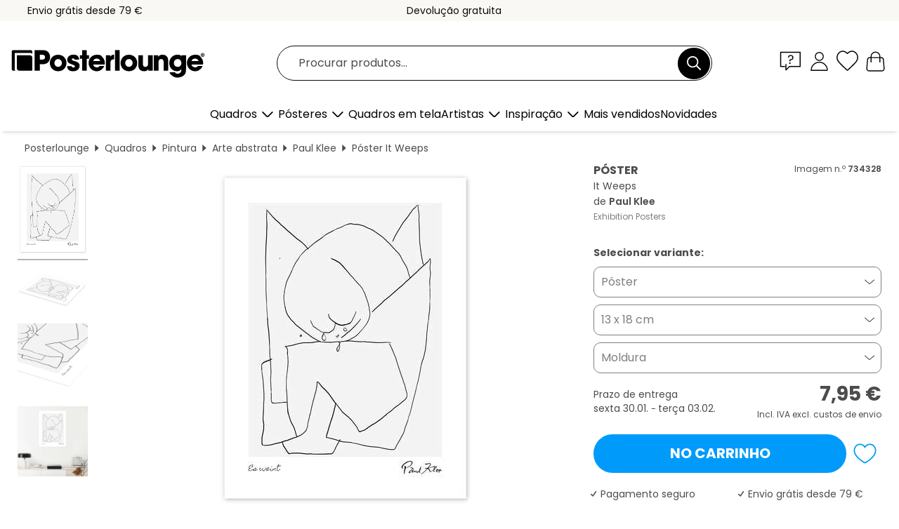

--- FILE ---
content_type: text/html; charset=utf-8
request_url: https://www.posterlounge.pt/p/734328.html
body_size: 24557
content:
<!DOCTYPE html>
<html lang="pt-PT">
<head>
    <meta charset="UTF-8">
    <style>@media (min-width:768px) and (max-width:991px){.hidden-sm{display:none!important}}@media (min-width:992px) and (max-width:1249px){.hidden-md{display:none!important}}@media (min-width:1250px){.hidden-lg{display:none!important}}</style><noscript><style>.lazyload{display:none!important}noscript>img {display:block;max-width:100%;height:auto}.thumbnail noscript>img {margin-left:auto;margin-right: auto}</style></noscript><style>.mazing-button-container{display:none;}</style><style>#pdv-productImageBox{text-align:center;height:500px;}#pdv-thumbnail-gallery-wrapper{width:120px}#pdv-productImageSrc{max-width: calc(100vw - 40px)}#pdv-thumbnail-gallery{margin:0;padding:0;list-style:none;min-width:112px;}.col-*{padding:0 10px}</style><style>#pdv-productImageBox{height:500px}</style>
    <link rel="preconnect" href="https://media.posterlounge.com"><link rel="preconnect" href="https://cdn.posterlounge.com">
    
    <link rel="preload" href="https://www.posterlounge.pt/plugin/extern/bootstrap/fonts/glyphicons-halflings-regular.woff2" as="font" type="font/woff2" crossorigin="anonymous" /><link rel="preload" href="https://cdn.posterlounge.com/plugin/extern/bootstrap/js/includesFix.js" as="script" /><link rel="preload" href="https://www.posterlounge.pt/plugin/extern/bootstrap/css/bootstrap.min.css" as="style" /><link rel="preload" href="https://cdn.posterlounge.com/plugin/extern/bootstrap/css/bootstrap-ms.css" as="style" /><link rel="preload" href="https://cdn.posterlounge.com/plugin/extern/bootstrap/js/bootstrap.min.js" as="script" /><link rel="preload" href="https://cdn.posterlounge.com/plugin/extern/bootstrapdialog/css/bootstrap-dialog.min.css" as="style" /><link rel="preload" href="https://cdn.posterlounge.com/plugin/extern/bootstrapdialog/js/bootstrap-dialog.min.js" as="script" /><link rel="preload" href="https://cdn.posterlounge.com/plugin/extern/lazysizes/css/custom-lazy-styles.min.css" as="style" /><link rel="preload" href="https://cdn.posterlounge.com/plugin/extern/flags/css/style.min.css" as="style" /><link rel="preload" href="https://www.posterlounge.pt/css/c1bbfc088d42921c9750105b4a09a8c0.css" as="style" /><link rel="preload" href="https://www.posterlounge.pt/controller/shop/main/webfonts.css?version=250916" as="style" />

    <title>It Weeps de Paul Klee em póster, tela e muito mais | Posterlounge.pt</title>
    <meta name="description" content="Compre já It Weeps de Paul Klee em póster ou quadro na Posterlounge.pt ✔ Diferentes materiais e tamanhos ✔ Molduras à medida feitas por nós ✔ Devolução gratuita">
    <meta name="viewport" content="width=device-width, initial-scale=1">

    
        <meta name="robots" content="INDEX, FOLLOW, NOODP, NOYDIR">

                                                                                                <link rel="canonical" href="https://www.posterlounge.pt/p/734328.html">
                                                        
                    <link rel="alternate" hreflang="de-DE" href="https://www.posterlounge.de/p/734328.html">
                <link rel="alternate" hreflang="de-AT" href="https://www.posterlounge.at/p/734328.html">
                <link rel="alternate" hreflang="de-CH" href="https://www.posterlounge.ch/p/734328.html">
                <link rel="alternate" hreflang="en-GB" href="https://www.posterlounge.co.uk/p/734328.html">
                <link rel="alternate" hreflang="en-IE" href="https://www.posterlounge.ie/p/734328.html">
                <link rel="alternate" hreflang="fr-FR" href="https://www.posterlounge.fr/p/734328.html">
                <link rel="alternate" hreflang="fr-BE" href="https://www.posterlounge.be/p/734328.html">
                <link rel="alternate" hreflang="es-ES" href="https://www.posterlounge.es/p/734328.html">
                <link rel="alternate" hreflang="it-IT" href="https://www.posterlounge.it/p/734328.html">
                <link rel="alternate" hreflang="nl-NL" href="https://www.posterlounge.nl/p/734328.html">
                <link rel="alternate" hreflang="pt-PT" href="https://www.posterlounge.pt/p/734328.html">
                <link rel="alternate" hreflang="da-DK" href="https://www.posterlounge.dk/p/734328.html">
                <link rel="alternate" hreflang="no-NO" href="https://www.posterlounge.no/p/734328.html">
                <link rel="alternate" hreflang="sv-SE" href="https://www.posterlounge.se/p/734328.html">
                <link rel="alternate" hreflang="fi-FI" href="https://www.posterlounge.fi/p/734328.html">
                <link rel="alternate" hreflang="pl-PL" href="https://www.posterlounge.pl/p/734328.html">
                <link rel="alternate" hreflang="x-default" href="https://www.posterlounge.com/p/734328.html">
                
        <meta property="og:type" content="product">
    <meta property="og:url" content="https://www.posterlounge.pt/p/734328.html">
    <meta property="og:title" content="Paul Klee - It Weeps">
    <meta property="og:description" content="Compre já It Weeps de Paul Klee em póster ou quadro na Posterlounge.pt ✔ Diferentes materiais e tamanhos ✔ Molduras à medida feitas por nós ✔ Devolução gratuita">
        <meta property="og:image" content="https://media.posterlounge.com/img/products/740000/734328/734328_poster_l.jpg">
    <meta name="thumbnail" content="https://media.posterlounge.com/img/products/740000/734328/734328_poster_l.jpg">
    
    <meta name="verify-v1" content="jsXi8zb7H6gcVbAXgm12JAChcd/3kQ5ZV0vGluy355s=">
    <meta name="p:domain_verify" content="2e6c603011a49bb49e22d0da3c726e2c">
    <meta name="msvalidate.01" content="0BEB495C0C44DA08B94EFD62E15B0E16">

    <meta name="apple-mobile-web-app-title" content="Posterlounge">
    <meta name="application-name" content="Posterlounge">
    <link rel="shortcut icon" type="image/x-icon" href="https://cdn.posterlounge.com/controller/shop/main/img/logo-icon.ico">
    <link rel="icon" type="image/svg+xml" href="https://cdn.posterlounge.com/controller/shop/main/img/logo-icon.svg">
    <link rel="icon" type="image/png" href="https://cdn.posterlounge.com/controller/shop/main/img/logo-icon-256px.png">
    <link rel="apple-touch-icon" href="https://cdn.posterlounge.com/controller/shop/main/img/apple-touch-icon-precomposed.png"
          sizes="180x180">

    <script type="text/javascript" src="https://cdn.posterlounge.com/plugin/extern/bootstrap/js/includesFix.js"></script><link rel="stylesheet" href="https://www.posterlounge.pt/plugin/extern/bootstrap/css/bootstrap.min.css" type="text/css" /><link rel="stylesheet" href="https://cdn.posterlounge.com/plugin/extern/bootstrap/css/bootstrap-ms.css" type="text/css" /><link rel="stylesheet" href="https://cdn.posterlounge.com/plugin/extern/bootstrapdialog/css/bootstrap-dialog.min.css" type="text/css" /><link rel="stylesheet" href="https://cdn.posterlounge.com/plugin/extern/lazysizes/css/custom-lazy-styles.min.css?version=240620" type="text/css"/><link rel="stylesheet" href="https://cdn.posterlounge.com/plugin/extern/flags/css/style.min.css" type="text/css" /><link rel="stylesheet" href="https://www.posterlounge.pt/css/c1bbfc088d42921c9750105b4a09a8c0.css" type="text/css" /><link rel="stylesheet" href="https://www.posterlounge.pt/controller/shop/main/webfonts.css?version=250916" type="text/css" />
    <script>
				
				function initGTM()
				{
					(function(w,d,s,l,i){w[l]=w[l]||[];w[l].push({'gtm.start':new Date().getTime(),event:'gtm.js'});var f=d.getElementsByTagName(s)[0],j=d.createElement(s),dl=l!='dataLayer'?'&l='+l:'';j.async=true;j.src='https://gtm.posterlounge.pt/gtm.js?id='+i+dl;f.parentNode.insertBefore(j,f);})(window,document,'script','dataLayer','GTM-KCWWWHL');
				}

				function getClientLayer()
				{
					
					dataLayer.push({ "event": "view_item_list", "ecommerce": { "item_list_name": "crosspromo", "currency": "EUR", "items": [{ "id": "734317", "name": "734317 - Angel - Fledging Soon","quantity": 1, "price": "7.95", "currency": "EUR", "index": 1 },{ "id": "701686", "name": "701686 - Tocar","quantity": 1, "price": "7.95", "currency": "EUR", "index": 2 },{ "id": "734996", "name": "734996 - For You","quantity": 1, "price": "8.95", "currency": "EUR", "index": 3 },{ "id": "734323", "name": "734323 - Angel - Fertilised","quantity": 1, "price": "7.95", "currency": "EUR", "index": 4 },{ "id": "716447", "name": "716447 - Memória I","quantity": 1, "price": "8.95", "currency": "EUR", "index": 5 },{ "id": "734320", "name": "734320 - Demonstrate and Imitate","quantity": 1, "price": "7.95", "currency": "EUR", "index": 6 },{ "id": "703835", "name": "703835 - Voltar agir com pano","quantity": 1, "price": "7.95", "currency": "EUR", "index": 7 },{ "id": "734324", "name": "734324 - On a Mission","quantity": 1, "price": "7.95", "currency": "EUR", "index": 8 },{ "id": "716439", "name": "716439 - Amor","quantity": 1, "price": "8.95", "currency": "EUR", "index": 9 },{ "id": "733103", "name": "733103 - Lovers face","quantity": 1, "price": "7.95", "currency": "EUR", "index": 10 },{ "id": "740428", "name": "740428 - Peace Doves","quantity": 1, "price": "7.95", "currency": "EUR", "index": 11 },{ "id": "734319", "name": "734319 - Forgetful Angel","quantity": 1, "price": "7.95", "currency": "EUR", "index": 12 }] }, "pin" : { "items": [{"product_id":"734317","product_price":"7.95","product_category":"crosspromo"},{"product_id":"701686","product_price":"7.95","product_category":"crosspromo"},{"product_id":"734996","product_price":"8.95","product_category":"crosspromo"},{"product_id":"734323","product_price":"7.95","product_category":"crosspromo"},{"product_id":"716447","product_price":"8.95","product_category":"crosspromo"},{"product_id":"734320","product_price":"7.95","product_category":"crosspromo"},{"product_id":"703835","product_price":"7.95","product_category":"crosspromo"},{"product_id":"734324","product_price":"7.95","product_category":"crosspromo"},{"product_id":"716439","product_price":"8.95","product_category":"crosspromo"},{"product_id":"733103","product_price":"7.95","product_category":"crosspromo"},{"product_id":"740428","product_price":"7.95","product_category":"crosspromo"},{"product_id":"734319","product_price":"7.95","product_category":"crosspromo"}] }, "meta" : { "item": { "id" : [734317,701686,734996,734323,716447,734320,703835,734324,716439,733103,740428,734319], "name": "crosspromo" } }, "algolia" : { "afterSearch": 0, "userToken": "8d4918922676738a88f36bdd2ef91d77", "userTokenAuth": "", "index": "Posterlounge_pt", "queryId": "", "items": ["734317","701686","734996","734323","716447","734320","703835","734324","716439","733103","740428","734319"] } });
					dataLayer.push({ecommerce: undefined, pin: undefined, meta: undefined, algolia: undefined, search_term: undefined, klaviyo: undefined});
					dataLayer.push({ "event": "view_item", "ecommerce": { "currency": "EUR", "items": [{ "id": "734328", "variant": "Póster 13 x 18 cm", "name": "734328 - It Weeps","brand": "Paul Klee","quantity": 1, "price": "7.95", "currency": "EUR", "index": 1 }], "value": "7.95" }, "pin" : { "items": [{ "product_id": "734328", "product_variant": "Póster 13 x 18 cm", "product_name": "734328 - It Weeps", "brand": "PDS", "product_price": "7.95" }] }, "meta" : { "item" : { "id": "734328", "name": "734328 - It Weeps", "price": "7.95", "quantity": "1", "variant": "Póster 13 x 18 cm" } }, "algolia" : { "afterSearch": 0, "userToken": "8d4918922676738a88f36bdd2ef91d77", "userTokenAuth": "", "index": "Posterlounge_pt", "queryId": "", "items": ["734328"], "positions": [2] } });
					dataLayer.push({ecommerce: undefined, pin: undefined, meta: undefined, algolia: undefined, search_term: undefined, klaviyo: undefined});
				}
				
				function getServerLayer()
				{
					$(document).ajaxComplete(function (event, xhr, settings)
					{
					    var call = true;
					    if(typeof settings.url !== 'undefined')
					    {
					        if(settings.url.indexOf('noGTM=1') > 0)
					        {
					            call = false;
					        }
					    }
					    
					    if(call)
					    {
                            $.ajax({
                                type: 'POST',
                                url: 'https://www.posterlounge.pt/plugin/extern/googletagmanager/ajax/get.php',
                                dataType: 'json',
                                global: false,
                                success: function (request)
                                {
                                    if(request != null)
                                    {
                                        if(request.status)
                                        {
                                            if(request.results.jsObjects !== 'undefined')
                                            {
                                                for(x=0;x<request.results.jsObjects.length;x++)
                                                {
                                                    dataLayer.push(JSON.parse(request.results.jsObjects[x]));
                                                }
                                            }
                                        }
                                    }
                                }
                            });
                        }
					});
				}
			
				function initGTMClientId()
				{
					$.ajax({
						type: 'POST',
						url: 'https://www.posterlounge.pt/plugin/extern/googletagmanager/ajax/id.php',
						dataType: 'json',
						global: false,
						success: function (request)
						{
							if(request != null)
							{
								if(request.status)
								{
									if(request.results.id !== 'undefined')
									{
										initGTM();
										
										dataLayer.push({
											'event':		'client_id',
											'client_id':	request.results.id,
											'em_hash':	    request.results.em,
											'portal_id':	request.results.portal,
											'environment':  'production',
											'section' :     'detail_view',
											'ip_override':  request.results.ip,
											'user_agent':   request.results.ua,
											'test_dim1':    request.results.test_dim1,
											'test_dim2':    request.results.test_dim2,
											'test_dim3':    request.results.test_dim3,
											'test_algolia': request.results.test_algolia
										});
										
										getClientLayer();
										getServerLayer();
									}
								}
							}
						}
					});
				}
			</script><script>
			
			function getInfos(e,o)
			{   
				var cm = __cmp('getCMPData');
				var analytics = 0;
				if(cm.gdprApplies !== true || cm.vendorConsents.s26 === true)
				{
					analytics = 1;
				}
				
				$.ajax({
					type: 'POST',
					url: 'https://www.posterlounge.pt/plugin/shop/cookiebanner/ajax/state.php',
					dataType: 'json',
					global: false,
					data:{
					  analytics: analytics
					}
				});
				
				if (typeof initGTMClientId == 'function') { 
					initGTMClientId();
				}
			}
		  
			document.addEventListener('DOMContentLoaded', function() 
			{
                let cmp = __cmp('getCMPData');
                if(typeof cmp === 'object' && cmp.cmpDataObject) {
                    getInfos(null, null);
                } else {
                    __cmp('addEventListener',['consent',getInfos,false],null);
                }
				
			});
		</script>

        
    <script type="application/ld+json">
        {
            "@context": "https://schema.org",
            "@type": "WebSite",
            "url": "https://www.posterlounge.pt",
            "potentialAction": {
                "@type": "SearchAction",
                "target": "https://www.posterlounge.pt/procurar.html?action=search&query={search_term_string}",
                "query-input": "required name=search_term_string"
            }
        }
    </script>
    
    
    
    <script type="application/ld+json">
        {
            "@context": "https://schema.org",
            "@type": "Organization",
            "name": "Posterlounge",
            "url": "https://www.posterlounge.pt",
            "logo": "https://www.posterlounge.pt/controller/shop/main/img/posterlounge-logo.svg",
            "sameAs": [
                "https://www.facebook.com/posterlounge",
                "https://www.pinterest.com/posterlounge/",
                "https://instagram.com/posterlounge/"
            ],
            "contactPoint": [
                {
                    "@type": "ContactPoint",
                    "telephone": "+49-341-33975900",
                    "contactType": "customer service"
                }
            ]
        }
    </script>
    
</head>

<body data-role="page" id="main" data-posterlounge-instant-intensity="500">
<noscript><iframe src="https://gtm.posterlounge.pt/ns.html?id=GTM-KCWWWHL" height="0" width="0" style="display:none;visibility:hidden"></iframe></noscript><script>if(!"gdprAppliesGlobally" in window){window.gdprAppliesGlobally=true}if(!("cmp_id" in window)||window.cmp_id<1){window.cmp_id=0}if(!("cmp_cdid" in window)){window.cmp_cdid="52b65399326c"}if(!("cmp_params" in window)){window.cmp_params=""}if(!("cmp_host" in window)){window.cmp_host="b.delivery.consentmanager.net"}if(!("cmp_cdn" in window)){window.cmp_cdn="cdn.consentmanager.net"}if(!("cmp_proto" in window)){window.cmp_proto="https:"}if(!("cmp_codesrc" in window)){window.cmp_codesrc="1"}window.cmp_getsupportedLangs=function(){var b=["DE","EN","FR","IT","NO","DA","FI","ES","PT","RO","BG","ET","EL","GA","HR","LV","LT","MT","NL","PL","SV","SK","SL","CS","HU","RU","SR","ZH","TR","UK","AR","BS"];if("cmp_customlanguages" in window){for(var a=0;a<window.cmp_customlanguages.length;a++){b.push(window.cmp_customlanguages[a].l.toUpperCase())}}return b};window.cmp_getRTLLangs=function(){var a=["AR"];if("cmp_customlanguages" in window){for(var b=0;b<window.cmp_customlanguages.length;b++){if("r" in window.cmp_customlanguages[b]&&window.cmp_customlanguages[b].r){a.push(window.cmp_customlanguages[b].l)}}}return a};window.cmp_getlang=function(j){if(typeof(j)!="boolean"){j=true}if(j&&typeof(cmp_getlang.usedlang)=="string"&&cmp_getlang.usedlang!==""){return cmp_getlang.usedlang}var g=window.cmp_getsupportedLangs();var c=[];var f=location.hash;var e=location.search;var a="languages" in navigator?navigator.languages:[];if(f.indexOf("cmplang=")!=-1){c.push(f.substr(f.indexOf("cmplang=")+8,2).toUpperCase())}else{if(e.indexOf("cmplang=")!=-1){c.push(e.substr(e.indexOf("cmplang=")+8,2).toUpperCase())}else{if("cmp_setlang" in window&&window.cmp_setlang!=""){c.push(window.cmp_setlang.toUpperCase())}else{if(a.length>0){for(var d=0;d<a.length;d++){c.push(a[d])}}}}}if("language" in navigator){c.push(navigator.language)}if("userLanguage" in navigator){c.push(navigator.userLanguage)}var h="";for(var d=0;d<c.length;d++){var b=c[d].toUpperCase();if(g.indexOf(b)!=-1){h=b;break}if(b.indexOf("-")!=-1){b=b.substr(0,2)}if(g.indexOf(b)!=-1){h=b;break}}if(h==""&&typeof(cmp_getlang.defaultlang)=="string"&&cmp_getlang.defaultlang!==""){return cmp_getlang.defaultlang}else{if(h==""){h="EN"}}h=h.toUpperCase();return h};(function(){var u=document;var v=u.getElementsByTagName;var h=window;var o="";var b="_en";if("cmp_getlang" in h){o=h.cmp_getlang().toLowerCase();if("cmp_customlanguages" in h){for(var q=0;q<h.cmp_customlanguages.length;q++){if(h.cmp_customlanguages[q].l.toUpperCase()==o.toUpperCase()){o="en";break}}}b="_"+o}function x(i,e){var w="";i+="=";var s=i.length;var d=location;if(d.hash.indexOf(i)!=-1){w=d.hash.substr(d.hash.indexOf(i)+s,9999)}else{if(d.search.indexOf(i)!=-1){w=d.search.substr(d.search.indexOf(i)+s,9999)}else{return e}}if(w.indexOf("&")!=-1){w=w.substr(0,w.indexOf("&"))}return w}var k=("cmp_proto" in h)?h.cmp_proto:"https:";if(k!="http:"&&k!="https:"){k="https:"}var g=("cmp_ref" in h)?h.cmp_ref:location.href;var j=u.createElement("script");j.setAttribute("data-cmp-ab","1");var c=x("cmpdesign","cmp_design" in h?h.cmp_design:"");var f=x("cmpregulationkey","cmp_regulationkey" in h?h.cmp_regulationkey:"");var r=x("cmpgppkey","cmp_gppkey" in h?h.cmp_gppkey:"");var n=x("cmpatt","cmp_att" in h?h.cmp_att:"");j.src=k+"//"+h.cmp_host+"/delivery/cmp.php?"+("cmp_id" in h&&h.cmp_id>0?"id="+h.cmp_id:"")+("cmp_cdid" in h?"&cdid="+h.cmp_cdid:"")+"&h="+encodeURIComponent(g)+(c!=""?"&cmpdesign="+encodeURIComponent(c):"")+(f!=""?"&cmpregulationkey="+encodeURIComponent(f):"")+(r!=""?"&cmpgppkey="+encodeURIComponent(r):"")+(n!=""?"&cmpatt="+encodeURIComponent(n):"")+("cmp_params" in h?"&"+h.cmp_params:"")+(u.cookie.length>0?"&__cmpfcc=1":"")+"&l="+o.toLowerCase()+"&o="+(new Date()).getTime();j.type="text/javascript";j.async=true;if(u.currentScript&&u.currentScript.parentElement){u.currentScript.parentElement.appendChild(j)}else{if(u.body){u.body.appendChild(j)}else{var t=v("body");if(t.length==0){t=v("div")}if(t.length==0){t=v("span")}if(t.length==0){t=v("ins")}if(t.length==0){t=v("script")}if(t.length==0){t=v("head")}if(t.length>0){t[0].appendChild(j)}}}var m="js";var p=x("cmpdebugunminimized","cmpdebugunminimized" in h?h.cmpdebugunminimized:0)>0?"":".min";var a=x("cmpdebugcoverage","cmp_debugcoverage" in h?h.cmp_debugcoverage:"");if(a=="1"){m="instrumented";p=""}var j=u.createElement("script");j.src=k+"//"+h.cmp_cdn+"/delivery/"+m+"/cmp"+b+p+".js";j.type="text/javascript";j.setAttribute("data-cmp-ab","1");j.async=true;if(u.currentScript&&u.currentScript.parentElement){u.currentScript.parentElement.appendChild(j)}else{if(u.body){u.body.appendChild(j)}else{var t=v("body");if(t.length==0){t=v("div")}if(t.length==0){t=v("span")}if(t.length==0){t=v("ins")}if(t.length==0){t=v("script")}if(t.length==0){t=v("head")}if(t.length>0){t[0].appendChild(j)}}}})();window.cmp_addFrame=function(b){if(!window.frames[b]){if(document.body){var a=document.createElement("iframe");a.style.cssText="display:none";if("cmp_cdn" in window&&"cmp_ultrablocking" in window&&window.cmp_ultrablocking>0){a.src="//"+window.cmp_cdn+"/delivery/empty.html"}a.name=b;a.setAttribute("title","Intentionally hidden, please ignore");a.setAttribute("role","none");a.setAttribute("tabindex","-1");document.body.appendChild(a)}else{window.setTimeout(window.cmp_addFrame,10,b)}}};window.cmp_rc=function(h){var b=document.cookie;var f="";var d=0;while(b!=""&&d<100){d++;while(b.substr(0,1)==" "){b=b.substr(1,b.length)}var g=b.substring(0,b.indexOf("="));if(b.indexOf(";")!=-1){var c=b.substring(b.indexOf("=")+1,b.indexOf(";"))}else{var c=b.substr(b.indexOf("=")+1,b.length)}if(h==g){f=c}var e=b.indexOf(";")+1;if(e==0){e=b.length}b=b.substring(e,b.length)}return(f)};window.cmp_stub=function(){var a=arguments;__cmp.a=__cmp.a||[];if(!a.length){return __cmp.a}else{if(a[0]==="ping"){if(a[1]===2){a[2]({gdprApplies:gdprAppliesGlobally,cmpLoaded:false,cmpStatus:"stub",displayStatus:"hidden",apiVersion:"2.2",cmpId:31},true)}else{a[2](false,true)}}else{if(a[0]==="getUSPData"){a[2]({version:1,uspString:window.cmp_rc("")},true)}else{if(a[0]==="getTCData"){__cmp.a.push([].slice.apply(a))}else{if(a[0]==="addEventListener"||a[0]==="removeEventListener"){__cmp.a.push([].slice.apply(a))}else{if(a.length==4&&a[3]===false){a[2]({},false)}else{__cmp.a.push([].slice.apply(a))}}}}}}};window.cmp_gpp_ping=function(){return{gppVersion:"1.0",cmpStatus:"stub",cmpDisplayStatus:"hidden",supportedAPIs:["tcfca","usnat","usca","usva","usco","usut","usct"],cmpId:31}};window.cmp_gppstub=function(){var a=arguments;__gpp.q=__gpp.q||[];if(!a.length){return __gpp.q}var g=a[0];var f=a.length>1?a[1]:null;var e=a.length>2?a[2]:null;if(g==="ping"){return window.cmp_gpp_ping()}else{if(g==="addEventListener"){__gpp.e=__gpp.e||[];if(!("lastId" in __gpp)){__gpp.lastId=0}__gpp.lastId++;var c=__gpp.lastId;__gpp.e.push({id:c,callback:f});return{eventName:"listenerRegistered",listenerId:c,data:true,pingData:window.cmp_gpp_ping()}}else{if(g==="removeEventListener"){var h=false;__gpp.e=__gpp.e||[];for(var d=0;d<__gpp.e.length;d++){if(__gpp.e[d].id==e){__gpp.e[d].splice(d,1);h=true;break}}return{eventName:"listenerRemoved",listenerId:e,data:h,pingData:window.cmp_gpp_ping()}}else{if(g==="getGPPData"){return{sectionId:3,gppVersion:1,sectionList:[],applicableSections:[0],gppString:"",pingData:window.cmp_gpp_ping()}}else{if(g==="hasSection"||g==="getSection"||g==="getField"){return null}else{__gpp.q.push([].slice.apply(a))}}}}}};window.cmp_msghandler=function(d){var a=typeof d.data==="string";try{var c=a?JSON.parse(d.data):d.data}catch(f){var c=null}if(typeof(c)==="object"&&c!==null&&"__cmpCall" in c){var b=c.__cmpCall;window.__cmp(b.command,b.parameter,function(h,g){var e={__cmpReturn:{returnValue:h,success:g,callId:b.callId}};d.source.postMessage(a?JSON.stringify(e):e,"*")})}if(typeof(c)==="object"&&c!==null&&"__uspapiCall" in c){var b=c.__uspapiCall;window.__uspapi(b.command,b.version,function(h,g){var e={__uspapiReturn:{returnValue:h,success:g,callId:b.callId}};d.source.postMessage(a?JSON.stringify(e):e,"*")})}if(typeof(c)==="object"&&c!==null&&"__tcfapiCall" in c){var b=c.__tcfapiCall;window.__tcfapi(b.command,b.version,function(h,g){var e={__tcfapiReturn:{returnValue:h,success:g,callId:b.callId}};d.source.postMessage(a?JSON.stringify(e):e,"*")},b.parameter)}if(typeof(c)==="object"&&c!==null&&"__gppCall" in c){var b=c.__gppCall;window.__gpp(b.command,function(h,g){var e={__gppReturn:{returnValue:h,success:g,callId:b.callId}};d.source.postMessage(a?JSON.stringify(e):e,"*")},"parameter" in b?b.parameter:null,"version" in b?b.version:1)}};window.cmp_setStub=function(a){if(!(a in window)||(typeof(window[a])!=="function"&&typeof(window[a])!=="object"&&(typeof(window[a])==="undefined"||window[a]!==null))){window[a]=window.cmp_stub;window[a].msgHandler=window.cmp_msghandler;window.addEventListener("message",window.cmp_msghandler,false)}};window.cmp_setGppStub=function(a){if(!(a in window)||(typeof(window[a])!=="function"&&typeof(window[a])!=="object"&&(typeof(window[a])==="undefined"||window[a]!==null))){window[a]=window.cmp_gppstub;window[a].msgHandler=window.cmp_msghandler;window.addEventListener("message",window.cmp_msghandler,false)}};window.cmp_addFrame("__cmpLocator");if(!("cmp_disableusp" in window)||!window.cmp_disableusp){window.cmp_addFrame("__uspapiLocator")}if(!("cmp_disabletcf" in window)||!window.cmp_disabletcf){window.cmp_addFrame("__tcfapiLocator")}if(!("cmp_disablegpp" in window)||!window.cmp_disablegpp){window.cmp_addFrame("__gppLocator")}window.cmp_setStub("__cmp");if(!("cmp_disabletcf" in window)||!window.cmp_disabletcf){window.cmp_setStub("__tcfapi")}if(!("cmp_disableusp" in window)||!window.cmp_disableusp){window.cmp_setStub("__uspapi")}if(!("cmp_disablegpp" in window)||!window.cmp_disablegpp){window.cmp_setGppStub("__gpp")};</script>
<div id="side-nav" class="side-nav">
    <!-- Mobile Nav, die den Content nach rechts verschiebt -->
    <div class="mobile-nav-left">
        <div class="mobile-nav-top">
            <div id="close-tab">Fechar<span></span></div>
            <div id="side-nav-pageNavLogo">
                <a href="https://www.posterlounge.pt" title="Pósteres e quadros na Posterlounge">&nbsp;</a>
            </div>
            <div id="mn-searchWrapper" class="search-wrapper">
                <form action="https://www.posterlounge.pt/procurar.html" accept-charset="UTF-8" method="get" name="search" class="pos-rel searchFieldGroup">
                    <input name="action" type="hidden" value="search"/>
                    <div class="input-group">
                        <input
                                name="s_query"
                                id="mn-mainSearchInput"
                                type="text"
                                autocomplete="off"
                                placeholder="Procurar produtos..."
                                value=""
                                maxlength="250"
                                class="searchField"
                                aria-label="Caixa de pesquisa"
                        />
                        <div class="input-group-btn mega-menu-search-background">
                            <button type="button" class="btn mega-menu-searchBtn" aria-label="Procurar">&nbsp;</button>
                        </div>
                        <button type="button" class="btn searchClearBtnHeader"></button>
                    </div>
                </form>
            </div>
        </div>
        <nav>
            <div id="mobileNavbar">
                <ul class="nav navbar-nav">
                                                            <li class="has-children">
                                                <span class="nav-headline" role="button" tabindex="0" aria-expanded="false" aria-controls="subchildren-wallart">
                            Quadros
                            <span class="nav-toggle-btn arrow"></span>
                        </span>
                        <ul class="nav-children" id="subchildren-wallart">
                                                        <li>
                                <a class="nav-headline discoverAll" href="https://www.posterlounge.pt/quadros/" title="Ver todo">
                                    <span>Ver todo</span>
                                </a>
                            </li>
                                                                                                                <li class="nav-subheadline has-children">
                                <span class="nav-headline" role="button" tabindex="0" aria-expanded="false" aria-controls="children-top_products">Produtos
                                    <span class="nav-toggle-btn plus"></span>
                                </span>
                                <ul class="nav-children" id="children-top_products">
                                                                        <li>
                                        <a href="https://www.posterlounge.pt/quadros/posteres/" title="Pósteres ">
                                            <span>Pósteres</span>
                                        </a>
                                    </li>
                                                                        <li>
                                        <a href="https://www.posterlounge.pt/quadros/quadros-em-tela/" title="Quadros em tela">
                                            <span>Quadros em tela</span>
                                        </a>
                                    </li>
                                                                        <li>
                                        <a href="https://www.posterlounge.pt/quadros/quadros-em-aluminio/" title="Quadros em alumínio">
                                            <span>Quadros em alumínio</span>
                                        </a>
                                    </li>
                                                                        <li>
                                        <a href="https://www.posterlounge.pt/quadros/quadros-em-acrilico/" title="Quadros em acrílico">
                                            <span>Quadros em acrílico</span>
                                        </a>
                                    </li>
                                                                        <li>
                                        <a href="https://www.posterlounge.pt/quadros/quadros-de-madeira/" title="Quadros de madeira">
                                            <span>Quadros de madeira</span>
                                        </a>
                                    </li>
                                                                        <li>
                                        <a href="https://www.posterlounge.pt/quadros/quadros-em-plexi-aluminio/" title="Quadros em plexi-alumínio">
                                            <span>Quadros em plexi-alumínio</span>
                                        </a>
                                    </li>
                                                                        <li>
                                        <a href="https://www.posterlounge.pt/quadros/impressoes-artisticas/" title="Impressões artísticas">
                                            <span>Impressões artísticas</span>
                                        </a>
                                    </li>
                                                                        <li>
                                        <a href="https://www.posterlounge.pt/quadros/quadros-em-pvc/" title="Quadros em PVC">
                                            <span>Quadros em PVC</span>
                                        </a>
                                    </li>
                                                                        <li>
                                        <a href="https://www.posterlounge.pt/quadros/autocolantes-decorativos/" title="Autocolantes decorativos">
                                            <span>Autocolantes decorativos</span>
                                        </a>
                                    </li>
                                                                        <li>
                                        <a href="https://www.posterlounge.pt/quadros/quadros-magneticos/" title="Quadros magnéticos">
                                            <span>Quadros magnéticos</span>
                                        </a>
                                    </li>
                                                                        <li>
                                        <a href="https://www.posterlounge.pt/quadros/vinil-para-portas/" title="Vinil para portas">
                                            <span>Vinil para portas</span>
                                        </a>
                                    </li>
                                                                        <li>
                                        <a href="https://www.posterlounge.pt/quadros/posteres-de-porta/" title="Pósteres de porta">
                                            <span>Pósteres de porta</span>
                                        </a>
                                    </li>
                                                                        <li>
                                        <a href="https://www.posterlounge.pt/quadros/posteres-para-colorir/" title="Pósteres para colorir">
                                            <span>Pósteres para colorir</span>
                                        </a>
                                    </li>
                                                                        <li>
                                        <a href="https://www.posterlounge.pt/quadros/vales-presente/" title="Vales-presente ">
                                            <span>Vales-presente </span>
                                        </a>
                                    </li>
                                                                        <li>
                                        <a href="https://www.posterlounge.pt/quadros/calendarios-de-parede/" title="Calendários de parede">
                                            <span>Calendários de parede</span>
                                        </a>
                                    </li>
                                                                    </ul>
                            </li>
                                                                                                                <li class="nav-subheadline has-children">
                                <span class="nav-headline" role="button" tabindex="0" aria-expanded="false" aria-controls="children-popular_art_styles">Estilos artísticos populares
                                    <span class="nav-toggle-btn plus"></span>
                                </span>
                                <ul class="nav-children" id="children-popular_art_styles">
                                                                        <li>
                                        <a href="https://www.posterlounge.pt/quadros/fauvismo/" title="Fauvismo">
                                            <span>Fauvismo</span>
                                        </a>
                                    </li>
                                                                        <li>
                                        <a href="https://www.posterlounge.pt/quadros/posteres/impressionismo/" title="Impressionismo">
                                            <span>Impressionismo</span>
                                        </a>
                                    </li>
                                                                        <li>
                                        <a href="https://www.posterlounge.pt/quadros/arte-abstrata/" title="Arte abstrata">
                                            <span>Arte abstrata</span>
                                        </a>
                                    </li>
                                                                        <li>
                                        <a href="https://www.posterlounge.pt/quadros/arte-asiatica/" title="Arte asiática">
                                            <span>Arte asiática</span>
                                        </a>
                                    </li>
                                                                        <li>
                                        <a href="https://www.posterlounge.pt/quadros/aguarelas/" title="Aguarelas">
                                            <span>Aguarelas</span>
                                        </a>
                                    </li>
                                                                        <li>
                                        <a href="https://www.posterlounge.pt/quadros/mash-up-art/" title="Mash Up Art">
                                            <span>Mash Up Art</span>
                                        </a>
                                    </li>
                                                                        <li>
                                        <a href="https://www.posterlounge.pt/quadros/surrealismo/" title="Surrealismo">
                                            <span>Surrealismo</span>
                                        </a>
                                    </li>
                                                                        <li>
                                        <a href="https://www.posterlounge.pt/quadros/bauhaus/" title="Bauhaus">
                                            <span>Bauhaus</span>
                                        </a>
                                    </li>
                                                                        <li>
                                        <a href="https://www.posterlounge.pt/quadros/arte-digital/" title="Arte digital">
                                            <span>Arte digital</span>
                                        </a>
                                    </li>
                                                                        <li>
                                        <a href="https://www.posterlounge.pt/quadros/fotografia/" title="Fotografia">
                                            <span>Fotografia</span>
                                        </a>
                                    </li>
                                                                        <li>
                                        <a href="https://www.posterlounge.pt/quadros/desenho-e-esboco/" title="Desenhos e esboços">
                                            <span>Desenhos e esboços</span>
                                        </a>
                                    </li>
                                                                    </ul>
                            </li>
                                                                                                                <li class="nav-subheadline has-children">
                                <span class="nav-headline" role="button" tabindex="0" aria-expanded="false" aria-controls="children-popular_rooms">Espaços preferidos
                                    <span class="nav-toggle-btn plus"></span>
                                </span>
                                <ul class="nav-children" id="children-popular_rooms">
                                                                        <li>
                                        <a href="https://www.posterlounge.pt/quadros/sala-de-estar/" title="Quadros para a sala de estar">
                                            <span>Quadros para a sala de estar</span>
                                        </a>
                                    </li>
                                                                        <li>
                                        <a href="https://www.posterlounge.pt/quadros/quarto-de-casal/" title="Quadros para o quarto de casal">
                                            <span>Quadros para o quarto de casal</span>
                                        </a>
                                    </li>
                                                                        <li>
                                        <a href="https://www.posterlounge.pt/quadros/cozinha/" title="Quadros para a cozinha">
                                            <span>Quadros para a cozinha</span>
                                        </a>
                                    </li>
                                                                        <li>
                                        <a href="https://www.posterlounge.pt/quadros/casa-de-banho/" title="Quadros para a casa de banho">
                                            <span>Quadros para a casa de banho</span>
                                        </a>
                                    </li>
                                                                        <li>
                                        <a href="https://www.posterlounge.pt/quadros/quarto-de-crianca/" title="Quadros infantis">
                                            <span>Quadros infantis</span>
                                        </a>
                                    </li>
                                                                        <li>
                                        <a href="https://www.posterlounge.pt/quadros/escritorio/" title="Quadros para o escritório">
                                            <span>Quadros para o escritório</span>
                                        </a>
                                    </li>
                                                                    </ul>
                            </li>
                                                                                                                <li class="nav-subheadline has-children">
                                <span class="nav-headline" role="button" tabindex="0" aria-expanded="false" aria-controls="children-popular_styles">Estilos de interiores
                                    <span class="nav-toggle-btn plus"></span>
                                </span>
                                <ul class="nav-children" id="children-popular_styles">
                                                                        <li>
                                        <a href="https://www.posterlounge.pt/quadros/japandi/" title="Japandi">
                                            <span>Japandi</span>
                                        </a>
                                    </li>
                                                                        <li>
                                        <a href="https://www.posterlounge.pt/quadros/boho/" title="Boho">
                                            <span>Boho</span>
                                        </a>
                                    </li>
                                                                        <li>
                                        <a href="https://www.posterlounge.pt/quadros/moderno/" title="Moderno">
                                            <span>Moderno</span>
                                        </a>
                                    </li>
                                                                        <li>
                                        <a href="https://www.posterlounge.pt/quadros/mid-century-modern/" title="Mid-century modern">
                                            <span>Mid-century modern</span>
                                        </a>
                                    </li>
                                                                        <li>
                                        <a href="https://www.posterlounge.pt/quadros/maritimo/" title="Marítimo">
                                            <span>Marítimo</span>
                                        </a>
                                    </li>
                                                                        <li>
                                        <a href="https://www.posterlounge.pt/quadros/vintage/" title="Vintage">
                                            <span>Vintage</span>
                                        </a>
                                    </li>
                                                                        <li>
                                        <a href="https://www.posterlounge.pt/quadros/escandinavo/" title="Escandinavo">
                                            <span>Escandinavo</span>
                                        </a>
                                    </li>
                                                                        <li>
                                        <a href="https://www.posterlounge.pt/quadros/estilo-campestre/" title="Estilo campestre">
                                            <span>Estilo campestre</span>
                                        </a>
                                    </li>
                                                                        <li>
                                        <a href="https://www.posterlounge.pt/quadros/minimalismo/" title="Minimalismo">
                                            <span>Minimalismo</span>
                                        </a>
                                    </li>
                                                                    </ul>
                            </li>
                                                                                </ul>
                                            </li>
                                                                                <li class="has-children">
                                                <span class="nav-headline" role="button" tabindex="0" aria-expanded="false" aria-controls="subchildren-poster">
                            Pósteres
                            <span class="nav-toggle-btn arrow"></span>
                        </span>
                        <ul class="nav-children" id="subchildren-poster">
                                                        <li>
                                <a class="nav-headline discoverAll" href="https://www.posterlounge.pt/quadros/posteres/" title="Ver todo">
                                    <span>Ver todo</span>
                                </a>
                            </li>
                                                                                                                <li class="nav-subheadline has-children">
                                <span class="nav-headline" role="button" tabindex="0" aria-expanded="false" aria-controls="children-top_poster_categories">Categorias populares
                                    <span class="nav-toggle-btn plus"></span>
                                </span>
                                <ul class="nav-children" id="children-top_poster_categories">
                                                                        <li>
                                        <a href="https://www.posterlounge.pt/quadros/posteres/filmes/" title="Pósteres de filmes">
                                            <span>Pósteres de filmes</span>
                                        </a>
                                    </li>
                                                                        <li>
                                        <a href="https://www.posterlounge.pt/quadros/posteres/mangas/" title="Pósteres de anime">
                                            <span>Pósteres de anime</span>
                                        </a>
                                    </li>
                                                                        <li>
                                        <a href="https://www.posterlounge.pt/quadros/posteres/animais/" title="Pósteres de animais">
                                            <span>Pósteres de animais</span>
                                        </a>
                                    </li>
                                                                        <li>
                                        <a href="https://www.posterlounge.pt/quadros/posteres/cidades/" title="Pósteres de cidades">
                                            <span>Pósteres de cidades</span>
                                        </a>
                                    </li>
                                                                        <li>
                                        <a href="https://www.posterlounge.pt/quadros/posteres/ditos-e-citacoes/" title="Ditos & citações">
                                            <span>Ditos & citações</span>
                                        </a>
                                    </li>
                                                                        <li>
                                        <a href="https://www.posterlounge.pt/quadros/posteres/musica-e-danca/" title="Posters de música">
                                            <span>Posters de música</span>
                                        </a>
                                    </li>
                                                                        <li>
                                        <a href="https://www.posterlounge.pt/quadros/posteres/desportos/" title="Posters de desporto">
                                            <span>Posters de desporto</span>
                                        </a>
                                    </li>
                                                                        <li>
                                        <a href="https://www.posterlounge.pt/quadros/posteres/mapas-mundi-e-mapas-de-paises/" title="Mapas-múndi & mapas de países">
                                            <span>Mapas-múndi & mapas de países</span>
                                        </a>
                                    </li>
                                                                        <li>
                                        <a href="https://www.posterlounge.pt/quadros/posteres/botanica/" title="Pósteres botânicos">
                                            <span>Pósteres botânicos</span>
                                        </a>
                                    </li>
                                                                        <li>
                                        <a href="https://www.posterlounge.pt/quadros/posteres/natureza/" title="Pósteres de natureza">
                                            <span>Pósteres de natureza</span>
                                        </a>
                                    </li>
                                                                        <li>
                                        <a href="https://www.posterlounge.pt/quadros/posteres/arquitetura/" title="Pósteres de arquitetura">
                                            <span>Pósteres de arquitetura</span>
                                        </a>
                                    </li>
                                                                        <li>
                                        <a href="https://www.posterlounge.pt/quadros/posteres/aprender-e-saber/" title="Pósteres didáticos">
                                            <span>Pósteres didáticos</span>
                                        </a>
                                    </li>
                                                                    </ul>
                            </li>
                                                                                                                <li class="nav-subheadline has-children">
                                <span class="nav-headline" role="button" tabindex="0" aria-expanded="false" aria-controls="children-trends_inspiration">Tendências e inspiração
                                    <span class="nav-toggle-btn plus"></span>
                                </span>
                                <ul class="nav-children" id="children-trends_inspiration">
                                                                        <li>
                                        <a href="https://www.posterlounge.pt/quadros/posteres/bauhaus/" title="Pósteres Bauhaus">
                                            <span>Pósteres Bauhaus</span>
                                        </a>
                                    </li>
                                                                        <li>
                                        <a href="https://www.posterlounge.pt/quadros/posteres/retro/" title="Pósteres retro">
                                            <span>Pósteres retro</span>
                                        </a>
                                    </li>
                                                                        <li>
                                        <a href="https://www.posterlounge.pt/quadros/posteres/japandi/" title="Pósteres Japandi">
                                            <span>Pósteres Japandi</span>
                                        </a>
                                    </li>
                                                                        <li>
                                        <a href="https://www.posterlounge.pt/quadros/posteres/preto-e-branco/" title="Pósteres a preto e branco">
                                            <span>Pósteres a preto e branco</span>
                                        </a>
                                    </li>
                                                                        <li>
                                        <a href="https://www.posterlounge.pt/quadros/posteres/cocktails/" title="Pósteres de cocktails">
                                            <span>Pósteres de cocktails</span>
                                        </a>
                                    </li>
                                                                        <li>
                                        <a href="https://www.posterlounge.pt/quadros/posteres/vintage/" title="Pósteres vintage">
                                            <span>Pósteres vintage</span>
                                        </a>
                                    </li>
                                                                        <li>
                                        <a href="https://www.posterlounge.pt/colecoes/exhibition-posters.html" title="Cartazes de exposições">
                                            <span>Cartazes de exposições</span>
                                        </a>
                                    </li>
                                                                        <li>
                                        <a href="https://www.posterlounge.pt/quadros/posteres/cafe/" title="Pósteres de café">
                                            <span>Pósteres de café</span>
                                        </a>
                                    </li>
                                                                    </ul>
                            </li>
                                                                                                                <li class="nav-subheadline has-children">
                                <span class="nav-headline" role="button" tabindex="0" aria-expanded="false" aria-controls="children-poster_rooms">Espaços preferidos
                                    <span class="nav-toggle-btn plus"></span>
                                </span>
                                <ul class="nav-children" id="children-poster_rooms">
                                                                        <li>
                                        <a href="https://www.posterlounge.pt/quadros/posteres/sala-de-estar/" title="Pósteres para a  sala de estar">
                                            <span>Pósteres para a sala de estar</span>
                                        </a>
                                    </li>
                                                                        <li>
                                        <a href="https://www.posterlounge.pt/quadros/posteres/cozinha/" title="Pósteres para a cozinha">
                                            <span>Pósteres para a cozinha</span>
                                        </a>
                                    </li>
                                                                        <li>
                                        <a href="https://www.posterlounge.pt/quadros/posteres/quarto-de-casal/" title="Pósteres para o quarto de casal">
                                            <span>Pósteres para o quarto de casal</span>
                                        </a>
                                    </li>
                                                                        <li>
                                        <a href="https://www.posterlounge.pt/quadros/posteres/quarto-de-crianca/" title="Pósteres para o quarto de criança">
                                            <span>Pósteres para o cuarto de criança</span>
                                        </a>
                                    </li>
                                                                        <li>
                                        <a href="https://www.posterlounge.pt/quadros/posteres/escritorio/" title="Pósteres para o escritório">
                                            <span>Pósteres para o escritório</span>
                                        </a>
                                    </li>
                                                                    </ul>
                            </li>
                                                                                </ul>
                                            </li>
                                                                                <li class="">
                                                <a href="https://www.posterlounge.pt/quadros/quadros-em-tela/" class="nav-headline" title="Quadros em tela">
                            Quadros em tela
                            <span class="nav-toggle-btn arrow"></span>
                        </a>
                                            </li>
                                                                                <li class="has-children">
                                                <span class="nav-headline" role="button" tabindex="0" aria-expanded="false" aria-controls="subchildren-artist">
                            Artistas
                            <span class="nav-toggle-btn arrow"></span>
                        </span>
                        <ul class="nav-children" id="subchildren-artist">
                                                                                                                <li class="nav-subheadline has-children">
                                <span class="nav-headline" role="button" tabindex="0" aria-expanded="false" aria-controls="children-artistsTop">Artistas populares
                                    <span class="nav-toggle-btn plus"></span>
                                </span>
                                <ul class="nav-children" id="children-artistsTop">
                                                                        <li>
                                        <a href="https://www.posterlounge.pt/artistas/vincent-van-gogh/" title="Vincent van Gogh">
                                            <span>Vincent van Gogh</span>
                                        </a>
                                    </li>
                                                                        <li>
                                        <a href="https://www.posterlounge.pt/artistas/alfons-mucha/" title="Alfons Mucha">
                                            <span>Alfons Mucha</span>
                                        </a>
                                    </li>
                                                                        <li>
                                        <a href="https://www.posterlounge.pt/artistas/william-morris/" title="William Morris">
                                            <span>William Morris</span>
                                        </a>
                                    </li>
                                                                        <li>
                                        <a href="https://www.posterlounge.pt/artistas/claude-monet/" title="Claude Monet">
                                            <span>Claude Monet</span>
                                        </a>
                                    </li>
                                                                        <li>
                                        <a href="https://www.posterlounge.pt/artistas/frida-kahlo/" title="Frida Kahlo">
                                            <span>Frida Kahlo</span>
                                        </a>
                                    </li>
                                                                        <li>
                                        <a href="https://www.posterlounge.pt/artistas/frank-moth/" title="Frank Moth">
                                            <span>Frank Moth</span>
                                        </a>
                                    </li>
                                                                        <li>
                                        <a href="https://www.posterlounge.pt/artistas/paul-klee/" title="Paul Klee">
                                            <span>Paul Klee</span>
                                        </a>
                                    </li>
                                                                        <li>
                                        <a href="https://www.posterlounge.pt/artistas/gustav-klimt/" title="Gustav Klimt">
                                            <span>Gustav Klimt</span>
                                        </a>
                                    </li>
                                                                        <li>
                                        <a href="https://www.posterlounge.pt/artistas/henri-matisse/" title="Henri Matisse">
                                            <span>Henri Matisse</span>
                                        </a>
                                    </li>
                                                                        <li>
                                        <a href="https://www.posterlounge.pt/artistas/matsumoto-hoji/" title="Matsumoto Hoji">
                                            <span>Matsumoto Hoji</span>
                                        </a>
                                    </li>
                                                                        <li>
                                        <a href="https://www.posterlounge.pt/artistas/catsanddotz/" title="CatsAndDotz">
                                            <span>CatsAndDotz</span>
                                        </a>
                                    </li>
                                                                        <li>
                                        <a href="https://www.posterlounge.pt/artistas/tamara-de-lempicka/" title="Tamara de Lempicka">
                                            <span>Tamara de Lempicka</span>
                                        </a>
                                    </li>
                                                                    </ul>
                            </li>
                                                                                                                <li class="nav-subheadline has-children">
                                <span class="nav-headline" role="button" tabindex="0" aria-expanded="false" aria-controls="children-artistsNew">Novos artistas
                                    <span class="nav-toggle-btn plus"></span>
                                </span>
                                <ul class="nav-children" id="children-artistsNew">
                                                                        <li>
                                        <a href="https://www.posterlounge.pt/artistas/branka-kodzoman/" title="Branka Kodžoman">
                                            <span>Branka Kodžoman</span>
                                        </a>
                                    </li>
                                                                        <li>
                                        <a href="https://www.posterlounge.pt/artistas/raoul-dufy/" title="Raoul Dufy">
                                            <span>Raoul Dufy</span>
                                        </a>
                                    </li>
                                                                        <li>
                                        <a href="https://www.posterlounge.pt/artistas/eduard-warkentin/" title="Eduard Warkentin">
                                            <span>Eduard Warkentin</span>
                                        </a>
                                    </li>
                                                                        <li>
                                        <a href="https://www.posterlounge.pt/artistas/urchin-bay/" title="Urchin Bay">
                                            <span>Urchin Bay</span>
                                        </a>
                                    </li>
                                                                        <li>
                                        <a href="https://www.posterlounge.pt/artistas/annick/" title="Annick">
                                            <span>Annick</span>
                                        </a>
                                    </li>
                                                                        <li>
                                        <a href="https://www.posterlounge.pt/artistas/thingdesign/" title="ThingDesign">
                                            <span>ThingDesign</span>
                                        </a>
                                    </li>
                                                                        <li>
                                        <a href="https://www.posterlounge.pt/artistas/artsy-sesta/" title="Artsy Sesta">
                                            <span>Artsy Sesta</span>
                                        </a>
                                    </li>
                                                                        <li>
                                        <a href="https://www.posterlounge.pt/artistas/adriano-oliveira/" title="Adriano Oliveira">
                                            <span>Adriano Oliveira</span>
                                        </a>
                                    </li>
                                                                        <li>
                                        <a href="https://www.posterlounge.pt/artistas/lucas-tiefenthaler/" title="Lucas Tiefenthaler">
                                            <span>Lucas Tiefenthaler</span>
                                        </a>
                                    </li>
                                                                        <li>
                                        <a href="https://www.posterlounge.pt/artistas/petra-meikle/" title="Petra Meikle">
                                            <span>Petra Meikle</span>
                                        </a>
                                    </li>
                                                                    </ul>
                            </li>
                                                                                                                <li class="nav-subheadline has-children">
                                <span class="nav-headline" role="button" tabindex="0" aria-expanded="false" aria-controls="children-artists_collection">Coleções de artistas
                                    <span class="nav-toggle-btn plus"></span>
                                </span>
                                <ul class="nav-children" id="children-artists_collection">
                                                                        <li>
                                        <a href="https://www.posterlounge.pt/the-colourful-crew/" title="The Colourful Crew">
                                            <span>The Colourful Crew</span>
                                        </a>
                                    </li>
                                                                        <li>
                                        <a href="https://www.posterlounge.pt/the-fun-makers/" title="The Fun Makers">
                                            <span>The Fun Makers</span>
                                        </a>
                                    </li>
                                                                        <li>
                                        <a href="https://www.posterlounge.pt/the-animal-lovers/" title="The Animal Lovers">
                                            <span>The Animal Lovers</span>
                                        </a>
                                    </li>
                                                                        <li>
                                        <a href="https://www.posterlounge.pt/the-ai-specialists/" title="The AI Specialists">
                                            <span>The AI Specialists</span>
                                        </a>
                                    </li>
                                                                        <li>
                                        <a href="https://www.posterlounge.pt/the-collage-crafters/" title="The Collage Crafters">
                                            <span>The Collage Crafters</span>
                                        </a>
                                    </li>
                                                                        <li>
                                        <a href="https://www.posterlounge.pt/the-world-travellers/" title="The World Travellers">
                                            <span>The World Travellers</span>
                                        </a>
                                    </li>
                                                                        <li>
                                        <a href="https://www.posterlounge.pt/the-retro-designers/" title="The Retro Designers">
                                            <span>The Retro Designers</span>
                                        </a>
                                    </li>
                                                                        <li>
                                        <a href="https://www.posterlounge.pt/the-nature-lovers/" title="The Nature Lovers">
                                            <span>The Nature Lovers</span>
                                        </a>
                                    </li>
                                                                        <li>
                                        <a href="https://www.posterlounge.pt/the-sports-maniacs/" title="The Sports Maniacs">
                                            <span>The Sports Maniacs</span>
                                        </a>
                                    </li>
                                                                        <li>
                                        <a href="https://www.posterlounge.pt/the-hilarious-paintings/" title="The Hilarious Paintings">
                                            <span>The Hilarious Paintings</span>
                                        </a>
                                    </li>
                                                                        <li>
                                        <a href="https://www.posterlounge.pt/the-minimalists/" title="The Minimalists">
                                            <span>The Minimalists</span>
                                        </a>
                                    </li>
                                                                    </ul>
                            </li>
                                                                                </ul>
                                            </li>
                                                                                <li class="has-children">
                                                <span class="nav-headline" role="button" tabindex="0" aria-expanded="false" aria-controls="subchildren-inspiration">
                            Inspiração
                            <span class="nav-toggle-btn arrow"></span>
                        </span>
                        <ul class="nav-children" id="subchildren-inspiration">
                                                                                                                <li class="nav-subheadline has-children">
                                <span class="nav-headline" role="button" tabindex="0" aria-expanded="false" aria-controls="children-poster_colors">Cores populares
                                    <span class="nav-toggle-btn plus"></span>
                                </span>
                                <ul class="nav-children" id="children-poster_colors">
                                                                        <li>
                                        <a href="https://www.posterlounge.pt/quadros/bege/" title="Quadros em bege">
                                            <span>Quadros em bege</span>
                                        </a>
                                    </li>
                                                                        <li>
                                        <a href="https://www.posterlounge.pt/quadros/laranja/" title="Quadros em laranja">
                                            <span>Quadros em laranja</span>
                                        </a>
                                    </li>
                                                                        <li>
                                        <a href="https://www.posterlounge.pt/quadros/pastel/" title="Quadros em tons pastel">
                                            <span>Quadros em tons pastel</span>
                                        </a>
                                    </li>
                                                                        <li>
                                        <a href="https://www.posterlounge.pt/quadros/cor-de-rosa-antigo/" title="Quadros cor-de-rosa-antigo">
                                            <span>Quadros cor-de-rosa-antigo</span>
                                        </a>
                                    </li>
                                                                        <li>
                                        <a href="https://www.posterlounge.pt/quadros/preto-e-branco/" title="Quadros a preto e branco">
                                            <span>Quadros a preto e branco</span>
                                        </a>
                                    </li>
                                                                        <li>
                                        <a href="https://www.posterlounge.pt/quadros/verde/" title="Quadros em verde">
                                            <span>Quadros em verde</span>
                                        </a>
                                    </li>
                                                                        <li>
                                        <a href="https://www.posterlounge.pt/quadros/vermelho/" title="Quadros em vermelho">
                                            <span>Quadros em vermelho</span>
                                        </a>
                                    </li>
                                                                        <li>
                                        <a href="https://www.posterlounge.pt/quadros/azul/" title="Quadros em azul">
                                            <span>Quadros em azul</span>
                                        </a>
                                    </li>
                                                                    </ul>
                            </li>
                                                                                                                <li class="nav-subheadline has-children">
                                <span class="nav-headline" role="button" tabindex="0" aria-expanded="false" aria-controls="children-top_collections">Coleções populares
                                    <span class="nav-toggle-btn plus"></span>
                                </span>
                                <ul class="nav-children" id="children-top_collections">
                                                                        <li>
                                        <a href="https://www.posterlounge.pt/the-great-women-artists/" title="The Great Women Artists">
                                            <span>The Great Women Artists</span>
                                        </a>
                                    </li>
                                                                        <li>
                                        <a href="https://www.posterlounge.pt/matisse-and-beyond/" title="Matisse & Beyond">
                                            <span>Matisse & Beyond</span>
                                        </a>
                                    </li>
                                                                        <li>
                                        <a href="https://www.posterlounge.pt/minimal-still-life/" title="Minimal Still Life">
                                            <span>Minimal Still Life</span>
                                        </a>
                                    </li>
                                                                        <li>
                                        <a href="https://www.posterlounge.pt/quadros/ideias-para-prendas/" title="Ideias para presentes">
                                            <span>Ideias para presentes</span>
                                        </a>
                                    </li>
                                                                        <li>
                                        <a href="https://www.posterlounge.pt/quadros/food-culture/" title="Food Culture">
                                            <span>Food Culture</span>
                                        </a>
                                    </li>
                                                                    </ul>
                            </li>
                                                                                </ul>
                                            </li>
                                                                                <li class="">
                                                <a href="https://www.posterlounge.pt/mais-vendidos/" class="nav-headline" title="Mais vendidos">
                            Mais vendidos
                            <span class="nav-toggle-btn arrow"></span>
                        </a>
                                            </li>
                                                                                <li class="">
                                                <a href="https://www.posterlounge.pt/novidades/" class="nav-headline" title="Novidades">
                            Novidades
                            <span class="nav-toggle-btn arrow"></span>
                        </a>
                                            </li>
                                                                                                                                        </ul>
            </div>
        </nav>
    </div>
    <div id="mobile-navbar-footer">
        <div id="mobile-navbar-help">
            <span class="mob-support"></span>
            <span class="help-label">Ajuda e apoio ao cliente</span>
            <span id="help-toggle" class="icon-down"></span>
        </div>

        <div id="mobile-help-panel">
            <div class="help-popup-content">
                <div class="help-links">
                                        <a href="https://www.posterlounge.pt/apoio/" class="help-link uppercase">Apoio ao cliente<span class="popup-vector"></span></a>
                </div>
                <div class="help-contact">
                    <span class="support-image"></span>
                    <p>Escreva-nos:<br>
                        <a class="mail" href="mailto:apoio@posterlounge.pt">apoio@posterlounge.pt</a>
                    </p>
                </div>
            </div>
        </div>
        <div id="mobile-navbar-btn-box">
                                    <a class="mobile-navbar-btn" href="https://www.posterlounge.pt/minha-conta.html" title="A minha conta">
                <span id="mob-account"></span>
                <span>A minha conta</span>
            </a>
                        
                        <a class="mobile-navbar-btn pos-rel" href="https://www.posterlounge.pt/lista-de-desejos.html" title="Lista de desejos">
                <span id="mob-wishlist"></span>
                <span>Lista de desejos</span>
                <span class="pageNavWishlistCount pageNavBubble" style="display:none;"> 0</span>
            </a>
                    </div>
    </div>
</div>
<div class="mobile-nav-overlay"></div>
<div id="supportPopup" class="support-popup hidden" aria-hidden="true" role="dialog">
    <div class="popup-arrow"></div>
    <button class="popup-close" aria-label="Fechar"></button>

    <div class="popup-header">
        <span class="mob-support"></span>
        <span class="help-label">Ajuda e apoio ao cliente</span>
    </div>

    <div class="help-popup-content">
        <div class="help-links">
                        <a href="https://www.posterlounge.pt/apoio/" class="help-link uppercase">Apoio ao cliente<span class="popup-vector"></span></a>
        </div>
        <div class="help-contact">
            <span class="support-image"></span>
            <p>Escreva-nos:<br>
                <a class="mail" href="mailto:apoio@posterlounge.pt">apoio@posterlounge.pt</a>
            </p>
        </div>
    </div>
</div>
<div id="header-placeholder"></div>
<div id="headerWrapper">
        <!-- Navigation für SM, MS und XS -->
    <nav class="mobile-top-nav hidden-lg hidden-md">
        <div id="containerBanner">
            <div class="banner-item transPlugin"><div tabindex="-1" class="trustpilot-widget" data-locale="pt-PT" data-template-id="5419b732fbfb950b10de65e5" data-businessunit-id="6554b0fa493229b0dd75976f" data-style-height="24px" data-style-width="320px" data-theme="light" data-font-family="Open Sans" data-text-color="#4C4C4C" data-stars="4,5">
</div></div>
            <div class="banner-item">Envio grátis desde 79 €</div>
            <div class="banner-item">Devolução gratuita</div>
        </div>
        <div class="navbar navbar-default navbar-static-top custom-navbar">
            <div class="container custom-container">
                <div class="nav navbar-nav navbar-left">
                    <button type="button" id="pageNavMenu" class="navbar-toggle-btn sidebar-toogle collapsed" data-toggle="collapse" data-target="" aria-controls="mobileNavbar" aria-label="Mobile menu">
                        <span class="icon-bar top-bar"></span>
                        <span class="icon-bar middle-bar"></span>
                        <span class="icon-bar bottom-bar"></span>
                    </button>
                    <div class="nav-icon pageNavSupport">
                        <div class="popup-trigger-wrapper" data-popup="supportPopup" tabindex="0" role="button" aria-controls="supportPopup" aria-expanded="false" aria-haspopup="dialog" aria-label="Ajuda e apoio ao cliente">
                            <span class="tab-support"></span>
                        </div>
                    </div>
                </div>
                <ul class="nav navbar-nav navbar-right">
                    <li class="nav-icon pageNavWishlist">
                        <a href="https://www.posterlounge.pt/lista-de-desejos.html" title="Lista de desejos" class="pos-rel">
                            <span class="pageNavWishlistCount pageNavBubble" style="display:none;">0</span>
                        </a>
                    </li>
                    <li class="nav-icon pageNavBasket">
                        <a href="https://www.posterlounge.pt/carrinho.html" title="O meu carrinho" class="pos-rel">
                            <span class="pageNavBasketCount pageNavBubble" style="display:none;">0</span>
                        </a>
                    </li>
                </ul>
                <div id="pageNavLogo">
                    <a href="https://www.posterlounge.pt" title="Pósteres e quadros na Posterlounge">&nbsp;</a>
                </div>
                <div id="searchContainer">
                    <form action="https://www.posterlounge.pt/procurar.html" accept-charset="UTF-8" method="get" name="search" class="pos-rel searchFieldGroup">
                        <input name="action" type="hidden" value="search"/>
                        <div class="input-group">
                            <input
                                name="s_query"
                                id="mainSearchInput"
                                type="text"
                                autocomplete="off"
                                placeholder="Procurar produtos..."
                                value=""
                                maxlength="250"
                                class="searchField"
                                aria-label="Caixa de pesquisa"
                            />
                            <div class="input-group-btn mega-menu-search-background">
                                <button type="button" class="btn mega-menu-searchBtn" aria-label="Procurar">&nbsp;</button>
                            </div>
                            <button type="button" class="btn searchClearBtnHeader"></button>
                        </div>
                    </form>
                </div>
                <div id="menuSwipeList" class="pos-rel">
                    <div class="menu-swipe-carousel">
                                                <span>
                            <a href="https://www.posterlounge.pt/quadros/" class="nav-link" title="Quadros">
                                <span>Quadros</span>
                            </a>
                        </span>
                                                <span>
                            <a href="https://www.posterlounge.pt/quadros/posteres/" class="nav-link" title="Pósteres">
                                <span>Pósteres</span>
                            </a>
                        </span>
                                                <span>
                            <a href="https://www.posterlounge.pt/quadros/quadros-em-tela/" class="nav-link" title="Quadros em tela">
                                <span>Quadros em tela</span>
                            </a>
                        </span>
                                                <span>
                            <a href="https://www.posterlounge.pt/artistas/" class="nav-link" title="Artistas">
                                <span>Artistas</span>
                            </a>
                        </span>
                                                <span>
                            <a href="https://www.posterlounge.pt/conjunto-de-quadros/" class="nav-link" title="Inspiração">
                                <span>Inspiração</span>
                            </a>
                        </span>
                                                <span>
                            <a href="https://www.posterlounge.pt/mais-vendidos/" class="nav-link" title="Mais vendidos">
                                <span>Mais vendidos</span>
                            </a>
                        </span>
                                                <span>
                            <a href="https://www.posterlounge.pt/novidades/" class="nav-link" title="Novidades">
                                <span>Novidades</span>
                            </a>
                        </span>
                                            </div>
                    <div id="scrollIndicator"></div>
                </div>
            </div>
        </div>
    </nav>
        <div id="header" class="stickyHeader">
        <div id="skipBanner" class="skip-banner" aria-hidden="true">
            <a href="#pageContent" class="skip-link">Saltar para o conteúdo principal</a>
            <a href="#search" class="skip-link">Ir para a pesquisa</a>
        </div>
                <!-- Header inkl. Menü für LG/MD (außer iPad Pro & MS Surface) -->
        <header class="masthead hidden-sm hidden-ms hidden-xs" data-role="header">
                        <div id="topBar">
                <div class="container custom-container">
                    <div id="topBanner">
                        <div><span>Envio grátis desde 79 €</span></div>
                        <div><span>Devolução gratuita</span></div>
                        <div>
                            <div tabindex="-1" class="transPlugin"><div tabindex="-1" class="trustpilot-widget" data-locale="pt-PT" data-template-id="5419b732fbfb950b10de65e5" data-businessunit-id="6554b0fa493229b0dd75976f" data-style-height="24px" data-style-width="320px" data-theme="light" data-font-family="Open Sans" data-text-color="#4C4C4C" data-stars="4,5">
</div></div>
                        </div>
                    </div>
                </div>
            </div>
                        <div id="pageHead" class="container-fluid">
                <!-- Search Overlay -->
                <div id="searchOverlay" class="search-overlay"></div>
                <div class="header-container">
                    <div class="nav-area">
                        <div class="container-fluid ">
                            <div class="nav-top-space">
                                <div class="nav-top-space-item">
                                    <a href="https://www.posterlounge.pt" title="Pósteres e quadros na Posterlounge" id="logoContainer"></a>
                                </div>
                                <div class="nav-top-space-item pos-rel" id="search">
                                                                        <div id="searchWrapper" class="search-wrapper">
                                        <form action="https://www.posterlounge.pt/procurar.html" accept-charset="UTF-8" method="get" name="search" class="pos-rel searchFieldGroup">
                                            <input name="action" type="hidden" value="search"/>
                                            <div class="input-group">
                                                <input
                                                    name="s_query"
                                                    id="SearchInput"
                                                    type="text"
                                                    autocomplete="off"
                                                    placeholder="Procurar produtos..."
                                                    value=""
                                                    maxlength="250"
                                                    class="searchField"
                                                    aria-label="Caixa de pesquisa"
                                                />
                                                <div class="input-group-btn mega-menu-search-background">
                                                    <button type="button" class="btn mega-menu-searchBtn" aria-label="Procurar">&nbsp;</button>
                                                </div>
                                                <button type="button" class="btn searchClearBtnHeader"></button>
                                            </div>
                                        </form>
                                    </div>
                                                                    </div>
                                <div class="nav-top-space-item" id="mainContent" tabindex="-1">

                                    <ul id="pageSubNav">
                                        <li class="pageSubNavEntry pos-rel">
                                            <div class="popup-trigger-wrapper" data-popup="supportPopup" tabindex="0" role="button" aria-controls="supportPopup" aria-expanded="false" aria-haspopup="dialog" aria-label="Ajuda e apoio ao cliente">
                                                <span id="pageNavSupport" class="tab-support"></span>
                                            </div>
                                        </li>
                                                                                <li class="pageSubNavEntry">
                                            <span id="pageSubNavAccount" >
                                                <a class="menu-icon" href="https://www.posterlounge.pt/minha-conta.html" title="A minha conta" aria-label="A minha conta">&nbsp;</a>
                                            </span>
                                        </li>
                                        <li class="pageSubNavEntry">
                                            <span id="pageSubNavWishlist">
                                                <a href="https://www.posterlounge.pt/lista-de-desejos.html" title="Lista de desejos" class="menu-icon pageNavWishlist pos-rel" aria-label="Lista de desejos">
                                                    <span class="pageNavWishlistCount pageNavBubble"  style="display:none;" >0</span>
                                                </a>
                                            </span>
                                        </li>
                                        <li class="pageSubNavEntry">
                                            <span id="pageSubNavBasket">
                                                <a href="https://www.posterlounge.pt/carrinho.html" title="O meu carrinho" class="menu-icon pageNavBasket pos-rel" aria-label="O meu carrinho">
                                                    <span class="pageNavBasketCount pageNavBubble"  style="display:none;" >0</span>
                                                </a>
                                            </span>
                                        </li>
                                                                            </ul>
                                </div>
                            </div>
                                                        <div id="nav-wrapper">
                                <nav id="nav-box">
                                    <div class="navbar-collapse collapse">
                                        <ul class="navbar-nav navbar-nav-items-container">
                                                                                        <li class="nav-item dropdown mega-dropdown">
                                                <a href="https://www.posterlounge.pt/quadros/" class="nav-link dropdown-toggle navbar-dropdown" data-key="wallart" title="Quadros"><span>Quadros</span></a>
                                                                                                <span tabindex="0" role="button" class="arrow-down" data-target="wallart" aria-label="Abrir o menu" data-label-open="Abrir o menu" data-label-close="Fechar o menu" aria-expanded="false"></span>
                                                                                            </li>
                                                                                        <li class="nav-item dropdown mega-dropdown">
                                                <a href="https://www.posterlounge.pt/quadros/posteres/" class="nav-link dropdown-toggle navbar-dropdown" data-key="poster" title="Pósteres"><span>Pósteres</span></a>
                                                                                                <span tabindex="0" role="button" class="arrow-down" data-target="poster" aria-label="Abrir o menu" data-label-open="Abrir o menu" data-label-close="Fechar o menu" aria-expanded="false"></span>
                                                                                            </li>
                                                                                        <li class="nav-item dropdown mega-dropdown no-dropdown">
                                                <a href="https://www.posterlounge.pt/quadros/quadros-em-tela/" class="nav-link dropdown-toggle navbar-dropdown" data-key="canvas" title="Quadros em tela"><span>Quadros em tela</span></a>
                                                                                            </li>
                                                                                        <li class="nav-item dropdown mega-dropdown">
                                                <a href="https://www.posterlounge.pt/artistas/" class="nav-link dropdown-toggle navbar-dropdown" data-key="artist" title="Artistas"><span>Artistas</span></a>
                                                                                                <span tabindex="0" role="button" class="arrow-down" data-target="artist" aria-label="Abrir o menu" data-label-open="Abrir o menu" data-label-close="Fechar o menu" aria-expanded="false"></span>
                                                                                            </li>
                                                                                        <li class="nav-item dropdown mega-dropdown">
                                                <a href="https://www.posterlounge.pt/conjunto-de-quadros/" class="nav-link dropdown-toggle navbar-dropdown" data-key="inspiration" title="Inspiração"><span>Inspiração</span></a>
                                                                                                <span tabindex="0" role="button" class="arrow-down" data-target="inspiration" aria-label="Abrir o menu" data-label-open="Abrir o menu" data-label-close="Fechar o menu" aria-expanded="false"></span>
                                                                                            </li>
                                                                                        <li class="nav-item dropdown mega-dropdown no-dropdown">
                                                <a href="https://www.posterlounge.pt/mais-vendidos/" class="nav-link dropdown-toggle navbar-dropdown" data-key="bestseller" title="Mais vendidos"><span>Mais vendidos</span></a>
                                                                                            </li>
                                                                                        <li class="nav-item dropdown mega-dropdown no-dropdown">
                                                <a href="https://www.posterlounge.pt/novidades/" class="nav-link dropdown-toggle navbar-dropdown" data-key="new" title="Novidades"><span>Novidades</span></a>
                                                                                            </li>
                                                                                    </ul>
                                    </div>
                                </nav>
                                <div class="mega-menu-dropdown-container">
                                                                                                            <div class="dropdown-menu mega-menu" data-parent="wallart" style="display: none;">
                                        <div class="dropdown-menu-container">
                                            <div class="dropdown-menu-item">
                                                <div class="list-unstyled-box">
                                                                                                        <ul class="list-unstyled">
                                                        <li class="mainCategory uppercase">Produtos</li>
                                                                                                                <li>
                                                            <a class="pageLink" href="https://www.posterlounge.pt/quadros/" title="Ver todo">
                                                                <span class="more-link main-list-item">Ver todo</span>
                                                            </a>
                                                        </li>
                                                                                                                                                                        <li>
                                                            <a class="pageLink" href="https://www.posterlounge.pt/quadros/posteres/" title="Pósteres ">
                                                                                                                                <span class="list-unstyled-item">Pósteres</span>
                                                            </a>
                                                        </li>
                                                                                                                <li>
                                                            <a class="pageLink" href="https://www.posterlounge.pt/quadros/quadros-em-tela/" title="Quadros em tela">
                                                                                                                                <span class="list-unstyled-item">Quadros em tela</span>
                                                            </a>
                                                        </li>
                                                                                                                <li>
                                                            <a class="pageLink" href="https://www.posterlounge.pt/quadros/quadros-em-aluminio/" title="Quadros em alumínio">
                                                                                                                                <span class="list-unstyled-item">Quadros em alumínio</span>
                                                            </a>
                                                        </li>
                                                                                                                <li>
                                                            <a class="pageLink" href="https://www.posterlounge.pt/quadros/quadros-em-acrilico/" title="Quadros em acrílico">
                                                                                                                                <span class="list-unstyled-item">Quadros em acrílico</span>
                                                            </a>
                                                        </li>
                                                                                                                <li>
                                                            <a class="pageLink" href="https://www.posterlounge.pt/quadros/quadros-de-madeira/" title="Quadros de madeira">
                                                                                                                                <span class="list-unstyled-item">Quadros de madeira</span>
                                                            </a>
                                                        </li>
                                                                                                                <li>
                                                            <a class="pageLink" href="https://www.posterlounge.pt/quadros/quadros-em-plexi-aluminio/" title="Quadros em plexi-alumínio">
                                                                                                                                <span class="list-unstyled-item">Quadros em plexi-alumínio</span>
                                                            </a>
                                                        </li>
                                                                                                                <li>
                                                            <a class="pageLink" href="https://www.posterlounge.pt/quadros/impressoes-artisticas/" title="Impressões artísticas">
                                                                                                                                <span class="list-unstyled-item">Impressões artísticas</span>
                                                            </a>
                                                        </li>
                                                                                                                <li>
                                                            <a class="pageLink" href="https://www.posterlounge.pt/quadros/quadros-em-pvc/" title="Quadros em PVC">
                                                                                                                                <span class="list-unstyled-item">Quadros em PVC</span>
                                                            </a>
                                                        </li>
                                                                                                                <li>
                                                            <a class="pageLink" href="https://www.posterlounge.pt/quadros/autocolantes-decorativos/" title="Autocolantes decorativos">
                                                                                                                                <span class="list-unstyled-item">Autocolantes decorativos</span>
                                                            </a>
                                                        </li>
                                                                                                                <li>
                                                            <a class="pageLink" href="https://www.posterlounge.pt/quadros/quadros-magneticos/" title="Quadros magnéticos">
                                                                                                                                <span class="list-unstyled-item">Quadros magnéticos</span>
                                                            </a>
                                                        </li>
                                                                                                                <li>
                                                            <a class="pageLink" href="https://www.posterlounge.pt/quadros/vinil-para-portas/" title="Vinil para portas">
                                                                                                                                <span class="list-unstyled-item">Vinil para portas</span>
                                                            </a>
                                                        </li>
                                                                                                                <li>
                                                            <a class="pageLink" href="https://www.posterlounge.pt/quadros/posteres-de-porta/" title="Pósteres de porta">
                                                                                                                                <span class="list-unstyled-item">Pósteres de porta</span>
                                                            </a>
                                                        </li>
                                                                                                                <li>
                                                            <a class="pageLink" href="https://www.posterlounge.pt/quadros/posteres-para-colorir/" title="Pósteres para colorir">
                                                                                                                                <span class="list-unstyled-item">Pósteres para colorir</span>
                                                            </a>
                                                        </li>
                                                                                                                <li>
                                                            <a class="pageLink" href="https://www.posterlounge.pt/quadros/vales-presente/" title="Vales-presente ">
                                                                                                                                <span class="list-unstyled-item">Vales-presente </span>
                                                            </a>
                                                        </li>
                                                                                                                <li>
                                                            <a class="pageLink" href="https://www.posterlounge.pt/quadros/calendarios-de-parede/" title="Calendários de parede">
                                                                                                                                <span class="list-unstyled-item">Calendários de parede</span>
                                                            </a>
                                                        </li>
                                                                                                            </ul>
                                                                                                        <ul class="list-unstyled">
                                                        <li class="mainCategory uppercase">Estilos artísticos populares</li>
                                                                                                                                                                        <li>
                                                            <a class="pageLink" href="https://www.posterlounge.pt/quadros/fauvismo/" title="Fauvismo">
                                                                                                                                <span class="list-unstyled-item">Fauvismo</span>
                                                            </a>
                                                        </li>
                                                                                                                <li>
                                                            <a class="pageLink" href="https://www.posterlounge.pt/quadros/posteres/impressionismo/" title="Impressionismo">
                                                                                                                                <span class="list-unstyled-item">Impressionismo</span>
                                                            </a>
                                                        </li>
                                                                                                                <li>
                                                            <a class="pageLink" href="https://www.posterlounge.pt/quadros/arte-abstrata/" title="Arte abstrata">
                                                                                                                                <span class="list-unstyled-item">Arte abstrata</span>
                                                            </a>
                                                        </li>
                                                                                                                <li>
                                                            <a class="pageLink" href="https://www.posterlounge.pt/quadros/arte-asiatica/" title="Arte asiática">
                                                                                                                                <span class="list-unstyled-item">Arte asiática</span>
                                                            </a>
                                                        </li>
                                                                                                                <li>
                                                            <a class="pageLink" href="https://www.posterlounge.pt/quadros/aguarelas/" title="Aguarelas">
                                                                                                                                <span class="list-unstyled-item">Aguarelas</span>
                                                            </a>
                                                        </li>
                                                                                                                <li>
                                                            <a class="pageLink" href="https://www.posterlounge.pt/quadros/mash-up-art/" title="Mash Up Art">
                                                                                                                                <span class="list-unstyled-item">Mash Up Art</span>
                                                            </a>
                                                        </li>
                                                                                                                <li>
                                                            <a class="pageLink" href="https://www.posterlounge.pt/quadros/surrealismo/" title="Surrealismo">
                                                                                                                                <span class="list-unstyled-item">Surrealismo</span>
                                                            </a>
                                                        </li>
                                                                                                                <li>
                                                            <a class="pageLink" href="https://www.posterlounge.pt/quadros/bauhaus/" title="Bauhaus">
                                                                                                                                <span class="list-unstyled-item">Bauhaus</span>
                                                            </a>
                                                        </li>
                                                                                                                <li>
                                                            <a class="pageLink" href="https://www.posterlounge.pt/quadros/arte-digital/" title="Arte digital">
                                                                                                                                <span class="list-unstyled-item">Arte digital</span>
                                                            </a>
                                                        </li>
                                                                                                                <li>
                                                            <a class="pageLink" href="https://www.posterlounge.pt/quadros/fotografia/" title="Fotografia">
                                                                                                                                <span class="list-unstyled-item">Fotografia</span>
                                                            </a>
                                                        </li>
                                                                                                                <li>
                                                            <a class="pageLink" href="https://www.posterlounge.pt/quadros/desenho-e-esboco/" title="Desenhos e esboços">
                                                                                                                                <span class="list-unstyled-item">Desenhos e esboços</span>
                                                            </a>
                                                        </li>
                                                                                                            </ul>
                                                                                                        <ul class="list-unstyled">
                                                        <li class="mainCategory uppercase">Espaços preferidos</li>
                                                                                                                                                                        <li>
                                                            <a class="pageLink" href="https://www.posterlounge.pt/quadros/sala-de-estar/" title="Quadros para a sala de estar">
                                                                                                                                <span class="list-unstyled-item">Quadros para a sala de estar</span>
                                                            </a>
                                                        </li>
                                                                                                                <li>
                                                            <a class="pageLink" href="https://www.posterlounge.pt/quadros/quarto-de-casal/" title="Quadros para o quarto de casal">
                                                                                                                                <span class="list-unstyled-item">Quadros para o quarto de casal</span>
                                                            </a>
                                                        </li>
                                                                                                                <li>
                                                            <a class="pageLink" href="https://www.posterlounge.pt/quadros/cozinha/" title="Quadros para a cozinha">
                                                                                                                                <span class="list-unstyled-item">Quadros para a cozinha</span>
                                                            </a>
                                                        </li>
                                                                                                                <li>
                                                            <a class="pageLink" href="https://www.posterlounge.pt/quadros/casa-de-banho/" title="Quadros para a casa de banho">
                                                                                                                                <span class="list-unstyled-item">Quadros para a casa de banho</span>
                                                            </a>
                                                        </li>
                                                                                                                <li>
                                                            <a class="pageLink" href="https://www.posterlounge.pt/quadros/quarto-de-crianca/" title="Quadros infantis">
                                                                                                                                <span class="list-unstyled-item">Quadros infantis</span>
                                                            </a>
                                                        </li>
                                                                                                                <li>
                                                            <a class="pageLink" href="https://www.posterlounge.pt/quadros/escritorio/" title="Quadros para o escritório">
                                                                                                                                <span class="list-unstyled-item">Quadros para o escritório</span>
                                                            </a>
                                                        </li>
                                                                                                            </ul>
                                                                                                        <ul class="list-unstyled">
                                                        <li class="mainCategory uppercase">Estilos de interiores</li>
                                                                                                                                                                        <li>
                                                            <a class="pageLink" href="https://www.posterlounge.pt/quadros/japandi/" title="Japandi">
                                                                                                                                <span class="list-unstyled-item">Japandi</span>
                                                            </a>
                                                        </li>
                                                                                                                <li>
                                                            <a class="pageLink" href="https://www.posterlounge.pt/quadros/boho/" title="Boho">
                                                                                                                                <span class="list-unstyled-item">Boho</span>
                                                            </a>
                                                        </li>
                                                                                                                <li>
                                                            <a class="pageLink" href="https://www.posterlounge.pt/quadros/moderno/" title="Moderno">
                                                                                                                                <span class="list-unstyled-item">Moderno</span>
                                                            </a>
                                                        </li>
                                                                                                                <li>
                                                            <a class="pageLink" href="https://www.posterlounge.pt/quadros/mid-century-modern/" title="Mid-century modern">
                                                                                                                                <span class="list-unstyled-item">Mid-century modern</span>
                                                            </a>
                                                        </li>
                                                                                                                <li>
                                                            <a class="pageLink" href="https://www.posterlounge.pt/quadros/maritimo/" title="Marítimo">
                                                                                                                                <span class="list-unstyled-item">Marítimo</span>
                                                            </a>
                                                        </li>
                                                                                                                <li>
                                                            <a class="pageLink" href="https://www.posterlounge.pt/quadros/vintage/" title="Vintage">
                                                                                                                                <span class="list-unstyled-item">Vintage</span>
                                                            </a>
                                                        </li>
                                                                                                                <li>
                                                            <a class="pageLink" href="https://www.posterlounge.pt/quadros/escandinavo/" title="Escandinavo">
                                                                                                                                <span class="list-unstyled-item">Escandinavo</span>
                                                            </a>
                                                        </li>
                                                                                                                <li>
                                                            <a class="pageLink" href="https://www.posterlounge.pt/quadros/estilo-campestre/" title="Estilo campestre">
                                                                                                                                <span class="list-unstyled-item">Estilo campestre</span>
                                                            </a>
                                                        </li>
                                                                                                                <li>
                                                            <a class="pageLink" href="https://www.posterlounge.pt/quadros/minimalismo/" title="Minimalismo">
                                                                                                                                <span class="list-unstyled-item">Minimalismo</span>
                                                            </a>
                                                        </li>
                                                                                                            </ul>
                                                                                                    </div>
                                                <div class="category-image-box hidden-sm pos-rel hidden-md">
                                                    <a href="https://www.posterlounge.pt/quadros/" class="menuTeaserImg" title="Quadros">
                                                                                                                Ver todo
                                                                                                            </a>
                                                    <picture>
                                                        <source srcset="https://cdn.posterlounge.com/controller/shop/main/img/teaser-wallart.webp" type="image/webp">
                                                        <source srcset="https://cdn.posterlounge.com/controller/shop/main/img/teaser-wallart.jpg" type="image/jpeg">
                                                        <img src="https://cdn.posterlounge.com/controller/shop/main/img/teaser-wallart.jpg" alt="Uma combinação de quadros elegante com arte clássica e designs modernos, harmoniosamente disposta num espaço claro e acolhedor." title="Uma combinação de quadros elegante com arte clássica e designs modernos, harmoniosamente disposta num espaço claro e acolhedor." width="336" height="388" loading="lazy">
                                                    </picture>
                                                </div>
                                                                                            </div>
                                        </div>
                                    </div>
                                                                                                                                                <div class="dropdown-menu mega-menu" data-parent="poster" style="display: none;">
                                        <div class="dropdown-menu-container">
                                            <div class="dropdown-menu-item">
                                                <div class="list-unstyled-box">
                                                                                                        <ul class="list-unstyled">
                                                        <li class="mainCategory uppercase">Categorias populares</li>
                                                                                                                <li>
                                                            <a class="pageLink" href="https://www.posterlounge.pt/quadros/posteres/" title="Ver todo">
                                                                <span class="more-link main-list-item">Ver todo</span>
                                                            </a>
                                                        </li>
                                                                                                                                                                        <li>
                                                            <a class="pageLink" href="https://www.posterlounge.pt/quadros/posteres/filmes/" title="Pósteres de filmes">
                                                                                                                                <span class="list-unstyled-item">Pósteres de filmes</span>
                                                            </a>
                                                        </li>
                                                                                                                <li>
                                                            <a class="pageLink" href="https://www.posterlounge.pt/quadros/posteres/mangas/" title="Pósteres de anime">
                                                                                                                                <span class="list-unstyled-item">Pósteres de anime</span>
                                                            </a>
                                                        </li>
                                                                                                                <li>
                                                            <a class="pageLink" href="https://www.posterlounge.pt/quadros/posteres/animais/" title="Pósteres de animais">
                                                                                                                                <span class="list-unstyled-item">Pósteres de animais</span>
                                                            </a>
                                                        </li>
                                                                                                                <li>
                                                            <a class="pageLink" href="https://www.posterlounge.pt/quadros/posteres/cidades/" title="Pósteres de cidades">
                                                                                                                                <span class="list-unstyled-item">Pósteres de cidades</span>
                                                            </a>
                                                        </li>
                                                                                                                <li>
                                                            <a class="pageLink" href="https://www.posterlounge.pt/quadros/posteres/ditos-e-citacoes/" title="Ditos & citações">
                                                                                                                                <span class="list-unstyled-item">Ditos & citações</span>
                                                            </a>
                                                        </li>
                                                                                                                <li>
                                                            <a class="pageLink" href="https://www.posterlounge.pt/quadros/posteres/musica-e-danca/" title="Posters de música">
                                                                                                                                <span class="list-unstyled-item">Posters de música</span>
                                                            </a>
                                                        </li>
                                                                                                                <li>
                                                            <a class="pageLink" href="https://www.posterlounge.pt/quadros/posteres/desportos/" title="Posters de desporto">
                                                                                                                                <span class="list-unstyled-item">Posters de desporto</span>
                                                            </a>
                                                        </li>
                                                                                                                <li>
                                                            <a class="pageLink" href="https://www.posterlounge.pt/quadros/posteres/mapas-mundi-e-mapas-de-paises/" title="Mapas-múndi & mapas de países">
                                                                                                                                <span class="list-unstyled-item">Mapas-múndi & mapas de países</span>
                                                            </a>
                                                        </li>
                                                                                                                <li>
                                                            <a class="pageLink" href="https://www.posterlounge.pt/quadros/posteres/botanica/" title="Pósteres botânicos">
                                                                                                                                <span class="list-unstyled-item">Pósteres botânicos</span>
                                                            </a>
                                                        </li>
                                                                                                                <li>
                                                            <a class="pageLink" href="https://www.posterlounge.pt/quadros/posteres/natureza/" title="Pósteres de natureza">
                                                                                                                                <span class="list-unstyled-item">Pósteres de natureza</span>
                                                            </a>
                                                        </li>
                                                                                                                <li>
                                                            <a class="pageLink" href="https://www.posterlounge.pt/quadros/posteres/arquitetura/" title="Pósteres de arquitetura">
                                                                                                                                <span class="list-unstyled-item">Pósteres de arquitetura</span>
                                                            </a>
                                                        </li>
                                                                                                                <li>
                                                            <a class="pageLink" href="https://www.posterlounge.pt/quadros/posteres/aprender-e-saber/" title="Pósteres didáticos">
                                                                                                                                <span class="list-unstyled-item">Pósteres didáticos</span>
                                                            </a>
                                                        </li>
                                                                                                            </ul>
                                                                                                        <ul class="list-unstyled">
                                                        <li class="mainCategory uppercase">Tendências e inspiração</li>
                                                                                                                                                                        <li>
                                                            <a class="pageLink" href="https://www.posterlounge.pt/quadros/posteres/bauhaus/" title="Pósteres Bauhaus">
                                                                                                                                <span class="list-unstyled-item">Pósteres Bauhaus</span>
                                                            </a>
                                                        </li>
                                                                                                                <li>
                                                            <a class="pageLink" href="https://www.posterlounge.pt/quadros/posteres/retro/" title="Pósteres retro">
                                                                                                                                <span class="list-unstyled-item">Pósteres retro</span>
                                                            </a>
                                                        </li>
                                                                                                                <li>
                                                            <a class="pageLink" href="https://www.posterlounge.pt/quadros/posteres/japandi/" title="Pósteres Japandi">
                                                                                                                                <span class="list-unstyled-item">Pósteres Japandi</span>
                                                            </a>
                                                        </li>
                                                                                                                <li>
                                                            <a class="pageLink" href="https://www.posterlounge.pt/quadros/posteres/preto-e-branco/" title="Pósteres a preto e branco">
                                                                                                                                <span class="list-unstyled-item">Pósteres a preto e branco</span>
                                                            </a>
                                                        </li>
                                                                                                                <li>
                                                            <a class="pageLink" href="https://www.posterlounge.pt/quadros/posteres/cocktails/" title="Pósteres de cocktails">
                                                                                                                                <span class="list-unstyled-item">Pósteres de cocktails</span>
                                                            </a>
                                                        </li>
                                                                                                                <li>
                                                            <a class="pageLink" href="https://www.posterlounge.pt/quadros/posteres/vintage/" title="Pósteres vintage">
                                                                                                                                <span class="list-unstyled-item">Pósteres vintage</span>
                                                            </a>
                                                        </li>
                                                                                                                <li>
                                                            <a class="pageLink" href="https://www.posterlounge.pt/colecoes/exhibition-posters.html" title="Cartazes de exposições">
                                                                                                                                <span class="list-unstyled-item">Cartazes de exposições</span>
                                                            </a>
                                                        </li>
                                                                                                                <li>
                                                            <a class="pageLink" href="https://www.posterlounge.pt/quadros/posteres/cafe/" title="Pósteres de café">
                                                                                                                                <span class="list-unstyled-item">Pósteres de café</span>
                                                            </a>
                                                        </li>
                                                                                                            </ul>
                                                                                                        <ul class="list-unstyled">
                                                        <li class="mainCategory uppercase">Espaços preferidos</li>
                                                                                                                                                                        <li>
                                                            <a class="pageLink" href="https://www.posterlounge.pt/quadros/posteres/sala-de-estar/" title="Pósteres para a  sala de estar">
                                                                                                                                <span class="list-unstyled-item">Pósteres para a sala de estar</span>
                                                            </a>
                                                        </li>
                                                                                                                <li>
                                                            <a class="pageLink" href="https://www.posterlounge.pt/quadros/posteres/cozinha/" title="Pósteres para a cozinha">
                                                                                                                                <span class="list-unstyled-item">Pósteres para a cozinha</span>
                                                            </a>
                                                        </li>
                                                                                                                <li>
                                                            <a class="pageLink" href="https://www.posterlounge.pt/quadros/posteres/quarto-de-casal/" title="Pósteres para o quarto de casal">
                                                                                                                                <span class="list-unstyled-item">Pósteres para o quarto de casal</span>
                                                            </a>
                                                        </li>
                                                                                                                <li>
                                                            <a class="pageLink" href="https://www.posterlounge.pt/quadros/posteres/quarto-de-crianca/" title="Pósteres para o quarto de criança">
                                                                                                                                <span class="list-unstyled-item">Pósteres para o cuarto de criança</span>
                                                            </a>
                                                        </li>
                                                                                                                <li>
                                                            <a class="pageLink" href="https://www.posterlounge.pt/quadros/posteres/escritorio/" title="Pósteres para o escritório">
                                                                                                                                <span class="list-unstyled-item">Pósteres para o escritório</span>
                                                            </a>
                                                        </li>
                                                                                                            </ul>
                                                                                                    </div>
                                                <div class="category-image-box hidden-sm pos-rel">
                                                    <a href="https://www.posterlounge.pt/quadros/posteres/" class="menuTeaserImg" title="Pósteres">
                                                                                                                Comprar agora
                                                                                                            </a>
                                                    <picture>
                                                        <source srcset="https://cdn.posterlounge.com/controller/shop/main/img/teaser-poster.webp" type="image/webp">
                                                        <source srcset="https://cdn.posterlounge.com/controller/shop/main/img/teaser-poster.jpg" type="image/jpeg">
                                                        <img src="https://cdn.posterlounge.com/controller/shop/main/img/teaser-poster.jpg" alt="Uma combinação de quadros elegante com obras de Klimt e ilustrações modernas em tons suaves." title="Uma combinação de quadros elegante com obras de Klimt e ilustrações modernas em tons suaves." width="336" height="388" loading="lazy">
                                                    </picture>
                                                </div>
                                                                                            </div>
                                        </div>
                                    </div>
                                                                                                                                                                                                                        <div class="dropdown-menu mega-menu" data-parent="artist" style="display: none;">
                                        <div class="dropdown-menu-container">
                                            <div class="dropdown-menu-item">
                                                <div class="list-unstyled-box">
                                                                                                        <ul class="list-unstyled">
                                                        <li class="mainCategory uppercase">Artistas populares</li>
                                                                                                                                                                        <li>
                                                            <a class="pageLink" href="https://www.posterlounge.pt/artistas/vincent-van-gogh/" title="Vincent van Gogh">
                                                                                                                                <span class="list-unstyled-item">Vincent van Gogh</span>
                                                            </a>
                                                        </li>
                                                                                                                <li>
                                                            <a class="pageLink" href="https://www.posterlounge.pt/artistas/alfons-mucha/" title="Alfons Mucha">
                                                                                                                                <span class="list-unstyled-item">Alfons Mucha</span>
                                                            </a>
                                                        </li>
                                                                                                                <li>
                                                            <a class="pageLink" href="https://www.posterlounge.pt/artistas/william-morris/" title="William Morris">
                                                                                                                                <span class="list-unstyled-item">William Morris</span>
                                                            </a>
                                                        </li>
                                                                                                                <li>
                                                            <a class="pageLink" href="https://www.posterlounge.pt/artistas/claude-monet/" title="Claude Monet">
                                                                                                                                <span class="list-unstyled-item">Claude Monet</span>
                                                            </a>
                                                        </li>
                                                                                                                <li>
                                                            <a class="pageLink" href="https://www.posterlounge.pt/artistas/frida-kahlo/" title="Frida Kahlo">
                                                                                                                                <span class="list-unstyled-item">Frida Kahlo</span>
                                                            </a>
                                                        </li>
                                                                                                                <li>
                                                            <a class="pageLink" href="https://www.posterlounge.pt/artistas/frank-moth/" title="Frank Moth">
                                                                                                                                <span class="list-unstyled-item">Frank Moth</span>
                                                            </a>
                                                        </li>
                                                                                                                <li>
                                                            <a class="pageLink" href="https://www.posterlounge.pt/artistas/paul-klee/" title="Paul Klee">
                                                                                                                                <span class="list-unstyled-item">Paul Klee</span>
                                                            </a>
                                                        </li>
                                                                                                                <li>
                                                            <a class="pageLink" href="https://www.posterlounge.pt/artistas/gustav-klimt/" title="Gustav Klimt">
                                                                                                                                <span class="list-unstyled-item">Gustav Klimt</span>
                                                            </a>
                                                        </li>
                                                                                                                <li>
                                                            <a class="pageLink" href="https://www.posterlounge.pt/artistas/henri-matisse/" title="Henri Matisse">
                                                                                                                                <span class="list-unstyled-item">Henri Matisse</span>
                                                            </a>
                                                        </li>
                                                                                                                <li>
                                                            <a class="pageLink" href="https://www.posterlounge.pt/artistas/matsumoto-hoji/" title="Matsumoto Hoji">
                                                                                                                                <span class="list-unstyled-item">Matsumoto Hoji</span>
                                                            </a>
                                                        </li>
                                                                                                                <li>
                                                            <a class="pageLink" href="https://www.posterlounge.pt/artistas/catsanddotz/" title="CatsAndDotz">
                                                                                                                                <span class="list-unstyled-item">CatsAndDotz</span>
                                                            </a>
                                                        </li>
                                                                                                                <li>
                                                            <a class="pageLink" href="https://www.posterlounge.pt/artistas/tamara-de-lempicka/" title="Tamara de Lempicka">
                                                                                                                                <span class="list-unstyled-item">Tamara de Lempicka</span>
                                                            </a>
                                                        </li>
                                                                                                            </ul>
                                                                                                        <ul class="list-unstyled">
                                                        <li class="mainCategory uppercase">Novos artistas</li>
                                                                                                                                                                        <li>
                                                            <a class="pageLink" href="https://www.posterlounge.pt/artistas/branka-kodzoman/" title="Branka Kodžoman">
                                                                                                                                <span class="list-unstyled-item">Branka Kodžoman</span>
                                                            </a>
                                                        </li>
                                                                                                                <li>
                                                            <a class="pageLink" href="https://www.posterlounge.pt/artistas/raoul-dufy/" title="Raoul Dufy">
                                                                                                                                <span class="list-unstyled-item">Raoul Dufy</span>
                                                            </a>
                                                        </li>
                                                                                                                <li>
                                                            <a class="pageLink" href="https://www.posterlounge.pt/artistas/eduard-warkentin/" title="Eduard Warkentin">
                                                                                                                                <span class="list-unstyled-item">Eduard Warkentin</span>
                                                            </a>
                                                        </li>
                                                                                                                <li>
                                                            <a class="pageLink" href="https://www.posterlounge.pt/artistas/urchin-bay/" title="Urchin Bay">
                                                                                                                                <span class="list-unstyled-item">Urchin Bay</span>
                                                            </a>
                                                        </li>
                                                                                                                <li>
                                                            <a class="pageLink" href="https://www.posterlounge.pt/artistas/annick/" title="Annick">
                                                                                                                                <span class="list-unstyled-item">Annick</span>
                                                            </a>
                                                        </li>
                                                                                                                <li>
                                                            <a class="pageLink" href="https://www.posterlounge.pt/artistas/thingdesign/" title="ThingDesign">
                                                                                                                                <span class="list-unstyled-item">ThingDesign</span>
                                                            </a>
                                                        </li>
                                                                                                                <li>
                                                            <a class="pageLink" href="https://www.posterlounge.pt/artistas/artsy-sesta/" title="Artsy Sesta">
                                                                                                                                <span class="list-unstyled-item">Artsy Sesta</span>
                                                            </a>
                                                        </li>
                                                                                                                <li>
                                                            <a class="pageLink" href="https://www.posterlounge.pt/artistas/adriano-oliveira/" title="Adriano Oliveira">
                                                                                                                                <span class="list-unstyled-item">Adriano Oliveira</span>
                                                            </a>
                                                        </li>
                                                                                                                <li>
                                                            <a class="pageLink" href="https://www.posterlounge.pt/artistas/lucas-tiefenthaler/" title="Lucas Tiefenthaler">
                                                                                                                                <span class="list-unstyled-item">Lucas Tiefenthaler</span>
                                                            </a>
                                                        </li>
                                                                                                                <li>
                                                            <a class="pageLink" href="https://www.posterlounge.pt/artistas/petra-meikle/" title="Petra Meikle">
                                                                                                                                <span class="list-unstyled-item">Petra Meikle</span>
                                                            </a>
                                                        </li>
                                                                                                            </ul>
                                                                                                        <ul class="list-unstyled">
                                                        <li class="mainCategory uppercase">Coleções de artistas</li>
                                                                                                                                                                        <li>
                                                            <a class="pageLink" href="https://www.posterlounge.pt/the-colourful-crew/" title="The Colourful Crew">
                                                                                                                                <span class="list-unstyled-item">The Colourful Crew</span>
                                                            </a>
                                                        </li>
                                                                                                                <li>
                                                            <a class="pageLink" href="https://www.posterlounge.pt/the-fun-makers/" title="The Fun Makers">
                                                                                                                                <span class="list-unstyled-item">The Fun Makers</span>
                                                            </a>
                                                        </li>
                                                                                                                <li>
                                                            <a class="pageLink" href="https://www.posterlounge.pt/the-animal-lovers/" title="The Animal Lovers">
                                                                                                                                <span class="list-unstyled-item">The Animal Lovers</span>
                                                            </a>
                                                        </li>
                                                                                                                <li>
                                                            <a class="pageLink" href="https://www.posterlounge.pt/the-ai-specialists/" title="The AI Specialists">
                                                                                                                                <span class="list-unstyled-item">The AI Specialists</span>
                                                            </a>
                                                        </li>
                                                                                                                <li>
                                                            <a class="pageLink" href="https://www.posterlounge.pt/the-collage-crafters/" title="The Collage Crafters">
                                                                                                                                <span class="list-unstyled-item">The Collage Crafters</span>
                                                            </a>
                                                        </li>
                                                                                                                <li>
                                                            <a class="pageLink" href="https://www.posterlounge.pt/the-world-travellers/" title="The World Travellers">
                                                                                                                                <span class="list-unstyled-item">The World Travellers</span>
                                                            </a>
                                                        </li>
                                                                                                                <li>
                                                            <a class="pageLink" href="https://www.posterlounge.pt/the-retro-designers/" title="The Retro Designers">
                                                                                                                                <span class="list-unstyled-item">The Retro Designers</span>
                                                            </a>
                                                        </li>
                                                                                                                <li>
                                                            <a class="pageLink" href="https://www.posterlounge.pt/the-nature-lovers/" title="The Nature Lovers">
                                                                                                                                <span class="list-unstyled-item">The Nature Lovers</span>
                                                            </a>
                                                        </li>
                                                                                                                <li>
                                                            <a class="pageLink" href="https://www.posterlounge.pt/the-sports-maniacs/" title="The Sports Maniacs">
                                                                                                                                <span class="list-unstyled-item">The Sports Maniacs</span>
                                                            </a>
                                                        </li>
                                                                                                                <li>
                                                            <a class="pageLink" href="https://www.posterlounge.pt/the-hilarious-paintings/" title="The Hilarious Paintings">
                                                                                                                                <span class="list-unstyled-item">The Hilarious Paintings</span>
                                                            </a>
                                                        </li>
                                                                                                                <li>
                                                            <a class="pageLink" href="https://www.posterlounge.pt/the-minimalists/" title="The Minimalists">
                                                                                                                                <span class="list-unstyled-item">The Minimalists</span>
                                                            </a>
                                                        </li>
                                                                                                            </ul>
                                                                                                    </div>
                                                <div class="category-image-box hidden-sm pos-rel">
                                                    <a href="https://www.posterlounge.pt/artistas/" class="menuTeaserImg" title="Artistas">
                                                                                                                Comprar agora
                                                                                                            </a>
                                                    <picture>
                                                        <source srcset="https://cdn.posterlounge.com/controller/shop/main/img/teaser-artist.webp" type="image/webp">
                                                        <source srcset="https://cdn.posterlounge.com/controller/shop/main/img/teaser-artist.jpg" type="image/jpeg">
                                                        <img src="https://cdn.posterlounge.com/controller/shop/main/img/teaser-artist.jpg" alt="Uma combinação elegante de arte clássica, motivos da natureza e designs modernos, perfeitamente coordenados." title="Uma combinação elegante de arte clássica, motivos da natureza e designs modernos, perfeitamente coordenados." width="336" height="388" loading="lazy">
                                                    </picture>
                                                </div>
                                                                                            </div>
                                        </div>
                                    </div>
                                                                                                                                                <div class="dropdown-menu mega-menu" data-parent="inspiration" style="display: none;">
                                        <div class="dropdown-menu-container">
                                            <div class="dropdown-menu-item">
                                                <div class="list-unstyled-box">
                                                                                                        <ul class="list-unstyled">
                                                        <li class="mainCategory uppercase">Cores populares</li>
                                                                                                                                                                        <li>
                                                            <a class="pageLink" href="https://www.posterlounge.pt/quadros/bege/" title="Quadros em bege">
                                                                                                                                                                                                <span class="color-icon" id="color-category_8668"></span>
                                                                                                                                                                                                <span class="list-unstyled-item">Quadros em bege</span>
                                                            </a>
                                                        </li>
                                                                                                                <li>
                                                            <a class="pageLink" href="https://www.posterlounge.pt/quadros/laranja/" title="Quadros em laranja">
                                                                                                                                                                                                <span class="color-icon" id="color-category_8678"></span>
                                                                                                                                                                                                <span class="list-unstyled-item">Quadros em laranja</span>
                                                            </a>
                                                        </li>
                                                                                                                <li>
                                                            <a class="pageLink" href="https://www.posterlounge.pt/quadros/pastel/" title="Quadros em tons pastel">
                                                                                                                                                                                                <span class="color-icon" id="color-category_8679"></span>
                                                                                                                                                                                                <span class="list-unstyled-item">Quadros em tons pastel</span>
                                                            </a>
                                                        </li>
                                                                                                                <li>
                                                            <a class="pageLink" href="https://www.posterlounge.pt/quadros/cor-de-rosa-antigo/" title="Quadros cor-de-rosa-antigo">
                                                                                                                                                                                                <span class="color-icon" id="color-category_8682"></span>
                                                                                                                                                                                                <span class="list-unstyled-item">Quadros cor-de-rosa-antigo</span>
                                                            </a>
                                                        </li>
                                                                                                                <li>
                                                            <a class="pageLink" href="https://www.posterlounge.pt/quadros/preto-e-branco/" title="Quadros a preto e branco">
                                                                                                                                                                                                <span class="color-icon split-icon"></span>
                                                                                                                                                                                                <span class="list-unstyled-item">Quadros a preto e branco</span>
                                                            </a>
                                                        </li>
                                                                                                                <li>
                                                            <a class="pageLink" href="https://www.posterlounge.pt/quadros/verde/" title="Quadros em verde">
                                                                                                                                                                                                <span class="color-icon" id="color-category_8675"></span>
                                                                                                                                                                                                <span class="list-unstyled-item">Quadros em verde</span>
                                                            </a>
                                                        </li>
                                                                                                                <li>
                                                            <a class="pageLink" href="https://www.posterlounge.pt/quadros/vermelho/" title="Quadros em vermelho">
                                                                                                                                                                                                <span class="color-icon" id="color-category_8683"></span>
                                                                                                                                                                                                <span class="list-unstyled-item">Quadros em vermelho</span>
                                                            </a>
                                                        </li>
                                                                                                                <li>
                                                            <a class="pageLink" href="https://www.posterlounge.pt/quadros/azul/" title="Quadros em azul">
                                                                                                                                                                                                <span class="color-icon" id="color-category_8669"></span>
                                                                                                                                                                                                <span class="list-unstyled-item">Quadros em azul</span>
                                                            </a>
                                                        </li>
                                                                                                            </ul>
                                                                                                        <ul class="list-unstyled">
                                                        <li class="mainCategory uppercase">Coleções populares</li>
                                                                                                                                                                        <li>
                                                            <a class="pageLink" href="https://www.posterlounge.pt/the-great-women-artists/" title="The Great Women Artists">
                                                                                                                                <span class="list-unstyled-item">The Great Women Artists</span>
                                                            </a>
                                                        </li>
                                                                                                                <li>
                                                            <a class="pageLink" href="https://www.posterlounge.pt/matisse-and-beyond/" title="Matisse & Beyond">
                                                                                                                                <span class="list-unstyled-item">Matisse & Beyond</span>
                                                            </a>
                                                        </li>
                                                                                                                <li>
                                                            <a class="pageLink" href="https://www.posterlounge.pt/minimal-still-life/" title="Minimal Still Life">
                                                                                                                                <span class="list-unstyled-item">Minimal Still Life</span>
                                                            </a>
                                                        </li>
                                                                                                                <li>
                                                            <a class="pageLink" href="https://www.posterlounge.pt/quadros/ideias-para-prendas/" title="Ideias para presentes">
                                                                                                                                <span class="list-unstyled-item">Ideias para presentes</span>
                                                            </a>
                                                        </li>
                                                                                                                <li>
                                                            <a class="pageLink" href="https://www.posterlounge.pt/quadros/food-culture/" title="Food Culture">
                                                                                                                                <span class="list-unstyled-item">Food Culture</span>
                                                            </a>
                                                        </li>
                                                                                                            </ul>
                                                                                                    </div>
                                                <div class="category-image-box hidden-sm pos-rel">
                                                    <a href="https://www.posterlounge.pt/the-great-women-artists/" class="menuTeaserImg" title="Inspiração">
                                                                                                                Descobrir a coleção
                                                                                                            </a>
                                                    <picture>
                                                        <source srcset="https://cdn.posterlounge.com/controller/shop/main/img/teaser-inspiration.webp" type="image/webp">
                                                        <source srcset="https://cdn.posterlounge.com/controller/shop/main/img/teaser-inspiration.jpg" type="image/jpeg">
                                                        <img src="https://cdn.posterlounge.com/controller/shop/main/img/teaser-inspiration.jpg" alt="Coleção The Great Women Artists: uma disposição elegante de retratos de várias épocas artísticas, harmoniosamente combinados." title="Coleção The Great Women Artists: uma disposição elegante de retratos de várias épocas artísticas, harmoniosamente combinados." width="336" height="388" loading="lazy">
                                                    </picture>
                                                </div>
                                                                                                <div class="category-image-box hidden-sm hidden-md pos-rel ml-20" id="teaser2-inspiration">
                                                    <a href="https://www.posterlounge.pt/matisse-and-beyond/" class="menuTeaserImg" title="Inspiração">Descobrir a coleção</a>
                                                    <picture>
                                                        <source srcset="https://cdn.posterlounge.com/controller/shop/main/img/teaser2-inspiration.webp" type="image/webp">
                                                        <source srcset="https://cdn.posterlounge.com/controller/shop/main/img/teaser2-inspiration.jpg" type="image/jpeg">
                                                        <img src="https://cdn.posterlounge.com/controller/shop/main/img/teaser2-inspiration.jpg" alt="Coleção Matisse & Beyond: uma seleção moderna de obras de arte icónicas, marcada por cores intensas e linhas abstratas." title="Coleção Matisse & Beyond: uma seleção moderna de obras de arte icónicas, marcada por cores intensas e linhas abstratas." width="336" height="388" loading="lazy">
                                                    </picture>
                                                </div>
                                                                                            </div>
                                        </div>
                                    </div>
                                                                                                                                                                                                                                                        </div>
                                                                <div class="dropdown-menu mega-menu mega-menu-escape navbarDropdownMenuSearch" data-label="desktop"></div>
                            </div>
                        </div>
                    </div>
                </div>
            </div>
        </header>
    </div>
</div>
<div><div id="popupForm" class="slideIn-container">
	<div class="slideIn-image-box">
		<picture>
			<source srcset="/plugin/shop/newsletter/img/slide-in/default.webp" type="image/webp">
			<source srcset="/plugin/shop/newsletter/img/slide-in/default.jpg" type="image/jpeg">
			<img src="/plugin/shop/newsletter/img/slide-in/default.jpg" alt="Sala de estar moderna com quadros abstratos em azul por cima do aparador" title="Subscrição da newsletter" width="380" height="484" class="category-img" loading="lazy">
		</picture>
	</div>
	<div class="slideIn-text-box">
		<div class="slideIn-close-container">
			<button id="closeBtn" class="slideIn-close-btn">&#x2715;</button>
		</div>
		<form id="newsletterForm_slideIN" class="slideIn-form" action="#" method="post">
			<h2 class="slideIn-title fs-22 uppercase">All in all, it’s just another click for your wall</h2>
			<p class="slideIn-description fs-14">Quer saber mais sobre as histórias por trás das imagens? Procura inspiração, um novo visual para as suas paredes e entusiasmar-se com as novidades no setor Casa e Interiores? Quer receber informações acerca de coleções atuais, ofertas exclusivas e as nossas novidades artísticas?</p>
			<p class="slideIn-subtitle fs-14">Subscreva a nossa newsletter e beneficie de 10% de desconto de boas-vindas.</p>
			<label class="slideIn-label" for="slider-input-email" >Endereço de e-mail</label>
			<div class="slideIn-input-box">
				<input id="slider-input-email" class="slider-input-email" type="email" placeholder="Indique o endereço de e-mail." required>
				<button id="slideIn-submit-btn" class="slideIn-submit-btn uppercase" type="submit" title="Subscreva já">Registar</button>
			</div>
			<p id="slider-errorMessage" class="slideIn-error-message"></p>
			<p id="slider-successMessage" class="slideIn-success-message">Está feito! Verifique a sua caixa de correio para confirmar o registo.</p>
		</form>
	</div>
</div></div>
<main id="pageContent" data-role="content">
        <div class="headerSearchBackdrop hidden-md hidden-lg "></div>
    <div class="dropdown-menu mega-menu mega-menu-escape navbarDropdownMenuSearch" data-label="mobile"></div>
        <div id="message">
            </div>
        <div class="container">
	<div class="row">
		<div id="path">
												<a href="https://www.posterlounge.pt" title="Pósteres e quadros para a sua casa | Posterlounge">Posterlounge</a>
												<span class="breadcrumbArrow">&nbsp;</span>
									<a href="https://www.posterlounge.pt/quadros/" title="Quadros">Quadros</a>
												<span class="breadcrumbArrow">&nbsp;</span>
									<a href="https://www.posterlounge.pt/quadros/pintura/" title="Pintura">Pintura</a>
												<span class="breadcrumbArrow">&nbsp;</span>
									<a href="https://www.posterlounge.pt/quadros/arte-abstrata/" title="Arte abstrata">Arte abstrata</a>
												<span class="breadcrumbArrow">&nbsp;</span>
									<a href="https://www.posterlounge.pt/artistas/paul-klee/" title="Paul Klee">Paul Klee</a>
									<span id="pdsBreadcrumb">
				<span class="breadcrumbArrow">&nbsp;</span>
				Póster It Weeps
			</span>
		</div>
	</div>
</div>

<script type="application/ld+json">
{
	"@context": "https://schema.org",
	"@type": "BreadcrumbList",
	"itemListElement": [{
				"@type": "ListItem",
		"position": 1,
		"name": "Posterlounge",
		"item": "https://www.posterlounge.pt"
		  },{	
				"@type": "ListItem",
		"position": 2,
		"name": "Quadros",
		"item": "https://www.posterlounge.pt/quadros/"
		  },{	
				"@type": "ListItem",
		"position": 3,
		"name": "Pintura",
		"item": "https://www.posterlounge.pt/quadros/pintura/"
		  },{	
				"@type": "ListItem",
		"position": 4,
		"name": "Arte abstrata",
		"item": "https://www.posterlounge.pt/quadros/arte-abstrata/"
		  },{	
				"@type": "ListItem",
		"position": 5,
		"name": "Paul Klee",
		"item": "https://www.posterlounge.pt/artistas/paul-klee/"
		  },{	
				"@type": "ListItem",
		"position": 6,
		"name": "Póster It Weeps"
	}]
}
</script>

<div itemscope itemtype="https://schema.org/Product">
	<div class="container" >
		<div id="dialogOverlay" class="dialog-overlay hidden"></div>
		<div style="background:#ffffff;">
			<div class="hidden" itemprop="offers" itemscope itemtype="https://schema.org/Offer">
				<meta itemprop="priceCurrency" content="EUR" />
				<meta itemprop="price" content="7.95" />
				<div itemprop="seller" itemtype="https://schema.org/Organization" itemscope>
					<meta itemprop="name" content="Posterlounge" />
				</div>
				<meta itemprop="itemCondition" content="https://schema.org/NewCondition" />
				<meta itemprop="availability" content="https://schema.org/InStock" />
				<link itemprop="url" href="https://www.posterlounge.pt/p/734328.html" />
				<div itemprop="hasMerchantReturnPolicy" itemtype="https://schema.org/MerchantReturnPolicy" itemscope>
					<meta itemprop="applicableCountry" content="PT" />
					<meta itemprop="returnPolicyCategory" content="https://schema.org/MerchantReturnFiniteReturnWindow" />
					<meta itemprop="merchantReturnDays" content="100" />
					<meta itemprop="returnMethod" content="https://schema.org/ReturnByMail" />
					<meta itemprop="returnFees" content="https://schema.org/FreeReturn" />
				</div>
				<div itemprop="shippingDetails" itemtype="https://schema.org/OfferShippingDetails" itemscope>
					<div itemprop="shippingRate" itemtype="https://schema.org/MonetaryAmount" itemscope>
						<meta itemprop="value" content="5.95" />
						<meta itemprop="currency" content="EUR" />
					</div>
					<div itemprop="shippingDestination" itemtype="https://schema.org/DefinedRegion" itemscope>
						<meta itemprop="addressCountry" content="PT" />
					</div>
					<div itemprop="deliveryTime" itemtype="https://schema.org/ShippingDeliveryTime" itemscope>
						<div itemprop="handlingTime" itemtype="https://schema.org/QuantitativeValue" itemscope>
							<meta itemprop="minValue" content="2" />
							<meta itemprop="maxValue" content="2" />
							<meta itemprop="unitCode" content="DAY" />
						</div>
						<div itemprop="transitTime" itemtype="https://schema.org/QuantitativeValue" itemscope>
							<meta itemprop="minValue" content="7" />
							<meta itemprop="maxValue" content="11" />
							<meta itemprop="unitCode" content="DAY" />
						</div>
					</div>
				</div>
			</div>
			<div class="hidden">
				<meta itemprop="description" content="" />
				<meta itemprop="sku" content="734328" />
				<meta itemprop="gtin13" content="4053836763003" />
				<link itemprop="image" href="https://media.posterlounge.com/img/products/740000/734328/734328_poster_l.jpg" />
			</div>
			<div id="pdv-productBox">
				<div>
																<div>
						<div id="pdv-productImageBox" class="thumbnail pos-rel">
							<a href="https://media.posterlounge.com/img/products/740000/734328/734328_poster.jpg" id="pdv-productZoomImage" class="zoom-image" target="_blank">
								<img width="375" height="500" src="https://media.posterlounge.com/img/products/740000/734328/734328_poster_l.jpg" alt="Póster It Weeps" title="Póster It Weeps" id="pdv-productImageSrc" class="productImage" style="max-height:500px;width:375px;height:500px;" />
							</a>
						</div>
					</div>
					<div class="pdv-thumbnail-gallery-wrapper">
						<ul id="pdv-thumbnail-gallery">						</ul>
					</div>
															</div>
	 			<div id="pdv-detailsArea" class="pos-rel">
	 				<div id="pdv-infoBox">
	 					<div id="pdv-imageNumberTop">Imagem n.º <span class="semibold">734328</span></div>
						<span id="pdv-productType" itemprop="material">Póster</span>
	 					<h1>
	 						<span id="pdv-productName" itemprop="name">It Weeps</span>
														<span id="pdv-artist">de
								<a href="https://www.posterlounge.pt/artistas/paul-klee/" title="Paul Klee">Paul Klee</a>
							</span>
							<span itemprop="brand" itemtype="https://schema.org/Brand" itemscope><meta itemprop="name" content="Paul Klee" /></span>
																					<span id="pdv-copyright"><a href="https://www.posterlounge.pt/colecoes/exhibition-posters.html" title="Exhibition Posters">Exhibition Posters</a></span>
								 					</h1>
							 				</div>
					<div id="pdv-buyBox">
						<strong>Selecionar variante:</strong><br />
						<div id="productArticleSelectBox">
							<div id="pdv-productArticleSelectType" class="pdv-selectBtn" tabindex="0" role="button">Póster</div>														<div id="pdv-productArticleSelectVariantValue" class="pdv-selectBtn" tabindex="0" role="button">13 x 18 cm</div>
														<div id="pdv-productArticleAccessories"><div id="pdv-productArticleSelectProductArticleAccessories_1" class="pdv-selectBtn optional" tabindex="0" role="button">Moldura</div>
</div>
						</div>
						<div class="pdv-priceBox ">
								<div id="pdv-deliveryTime"><span>Prazo de entrega</span><br />sexta 30.01. <small> - </small> terça 03.02.</div>
							<div>
                                <div class="text-right"><span id="pdv-oldprice"></span><span class="pdv-saleBubble" id="saleBubble" style="display:none;">-0 %</span></div>
                                <div id="pdv-price"><span>7,95 €</span></div>
								<div class="pdv-tax">
																	Incl. IVA <a href="https://www.posterlounge.pt/apoio/entrega.html">excl. custos de envio</a>
																</div>
							</div>
						</div>
						<div id="pdv-buyButtons" data-search-id="XwkCMRAXARgSUGRLIV0TNFhBMBgqIXpGQlcfU1kSQCVdYg99ThwMVkQP">
							<div id="pdv-basketBtnCon">
								<div id="pdv-basketBtn" tabindex="0">No carrinho</div>
							</div>
							<div  id="pdv-wishBtnCon">
								<div tabindex="0" id="pdv-wishBtn" data-id="734328" class="pdv-addwish">
								</div>
							</div>
						</div>
					</div>
					<div id="pdv-pros">
						<div class="row">
								<ul>
									<li>Pagamento seguro</li>
									<li>Devoluções até 100 dias</li>
								</ul>
								<ul>
									<li>Envio grátis desde 79 €</li>
									<li>Devolução gratuita</li>
								</ul>
						</div>
					</div>
						<div id="paymentMethodBoxPDS">
							<div class="text-center">
		<span role="img" class="lazy-background paymentLogo logoAmex" aria-label="American Express" title="American Express">&nbsp;</span>
			<span role="img" class="lazy-background paymentLogo logoVisa" aria-label="VISA" title="VISA">&nbsp;</span>
			<span role="img" class="lazy-background paymentLogo logoMaster" aria-label="MasterCard" title="MasterCard">&nbsp;</span>
			<span role="img" class="lazy-background paymentLogo logoDinersclub" aria-label="DinersClub" title="DinersClub">&nbsp;</span>
			<span role="img" class="lazy-background paymentLogo logoDiscovercard" aria-label="DiscoverCard" title="DiscoverCard">&nbsp;</span>
					<span role="img" class="lazy-background paymentLogo logoPayPal" aria-label="PayPal" title="PayPal">&nbsp;</span>
			<span role="img" class="lazy-background paymentLogo logoKlarna" aria-label="Klarna" title="Klarna">&nbsp;</span>
					<span role="img" class="lazy-background paymentLogo logoMultibanco" aria-label="Multibanco" title="Multibanco">&nbsp;</span>
													<span role="img" class="lazy-background paymentLogo logoMBWay" aria-label="MB WAY" title="MB WAY">&nbsp;</span>
				</div>

						</div>
				</div>
			</div>
			<div class="pdv-headline text-center fs-24 uppercase bold">Informações sobre o produto</div>
			<div id="pdv-productTypeContentBox">
					<div class="row">
				    	        <div class="col-lg-20 col-md-30 col-sm-60 col-xs-60 eq-col">
            <h2>Póster</h2>            <ul>
                <li>Impressão em papel premium (250&nbsp;g/m&sup2;)</li>                <li>Cores vívidas e alta resistência aos raios UV</li>                <li>Superfície brilhante</li>                <li>Aspeto elegante graças à margem branca de 3&nbsp;mm</li>                <li>Cuidadosamente embalados</li>                                                                                            </ul>
        </div>
	
					</div>

			</div>
			<div id="pdv-gpsr-box">
				<span id="pdv-gpsr-icon" title="Ícone – Instruções de utilização" aria-label="Ícone – Instruções de utilização"></span>
				<p class="fs-14">Instruções de utilização</p>
				<a href="https://cdn.posterlounge.com/controller/shop/product/download/posterlounge-instructions-for-use.pdf" target="_blank" class="fs-14 underline">Baixar PDF</a>
			</div>
			<div class="container">
				<div><h2 class="fs-28 text-center" id="trustpilot-title">Selecionados por nós, apreciados por si – opiniões dos clientes acerca dos nossos quadros</h2>
<div tabindex="-1" class="trustpilot-widget" data-locale="pt-PT" data-template-id="54ad5defc6454f065c28af8b" data-businessunit-id="6554b0fa493229b0dd75976f" data-style-height="240px" data-style-width="100%" data-theme="light" data-font-family="Open Sans" data-text-color="#4C4C4C" data-stars="4,5">
</div></div>
			</div>
							<div class="pdv-headline text-center fs-24 uppercase bold">Outros clientes também compraram</div>
				<div class="row" id="pdv-productCrosspromotions">
					<div class="col-md-15 col-xs-30">
    	<a href="https://www.posterlounge.pt/p/734317.html?paid=25569" title="Póster Angel - Fledging Soon" class="pdv-pBox block" id="pdv-pBox734317">
		<span class="block pdv-product-image thumbnail">
			<img loading="lazy" width="203" height="270" src="https://media.posterlounge.com/img/products/740000/734317/734317_poster_m.jpg" alt="Póster Angel - Fledging Soon" title="Póster Angel - Fledging Soon" />
					</span>
		<span class="block pdv-hiddenOverflow" style="text-align:center;">
			<span class="italic">Angel - Fledging Soon</span><br />
			<strong>Póster</strong><br />
							<span class="fs-14">desde 7,95 €</span>
					</span>
	</a>
	<span class="pdv-wish " id="pdv-wish_734317" data-id="734317" title="Adicionar à lista de desejos"></span>
</div>
<div class="col-md-15 col-xs-30">
    	<a href="https://www.posterlounge.pt/p/701686.html?paid=25569" title="Póster Tocar" class="pdv-pBox block" id="pdv-pBox701686">
		<span class="block pdv-product-image thumbnail">
			<img loading="lazy" width="203" height="270" src="https://media.posterlounge.com/img/products/710000/701686/701686_poster_m.jpg" alt="Póster Tocar" title="Póster Tocar" />
					</span>
		<span class="block pdv-hiddenOverflow" style="text-align:center;">
			<span class="italic">Tocar</span><br />
			<strong>Póster</strong><br />
							<span class="fs-14">desde 7,95 €</span>
					</span>
	</a>
	<span class="pdv-wish " id="pdv-wish_701686" data-id="701686" title="Adicionar à lista de desejos"></span>
</div>
<div class="col-md-15 col-xs-30">
    	<a href="https://www.posterlounge.pt/p/734996.html?paid=25569" title="Póster For You" class="pdv-pBox block" id="pdv-pBox734996">
		<span class="block pdv-product-image thumbnail">
			<img loading="lazy" width="203" height="270" src="https://media.posterlounge.com/img/products/740000/734996/734996_poster_m.jpg" alt="Póster For You" title="Póster For You" />
					</span>
		<span class="block pdv-hiddenOverflow" style="text-align:center;">
			<span class="italic">For You</span><br />
			<strong>Póster</strong><br />
							<span class="fs-14">desde 8,95 €</span>
					</span>
	</a>
	<span class="pdv-wish " id="pdv-wish_734996" data-id="734996" title="Adicionar à lista de desejos"></span>
</div>
<div class="col-md-15 col-xs-30">
    	<a href="https://www.posterlounge.pt/p/734323.html?paid=25569" title="Póster Angel - Fertilised" class="pdv-pBox block" id="pdv-pBox734323">
		<span class="block pdv-product-image thumbnail">
			<img loading="lazy" width="203" height="270" src="https://media.posterlounge.com/img/products/740000/734323/734323_poster_m.jpg" alt="Póster Angel - Fertilised" title="Póster Angel - Fertilised" />
					</span>
		<span class="block pdv-hiddenOverflow" style="text-align:center;">
			<span class="italic">Angel - Fertilised</span><br />
			<strong>Póster</strong><br />
							<span class="fs-14">desde 7,95 €</span>
					</span>
	</a>
	<span class="pdv-wish " id="pdv-wish_734323" data-id="734323" title="Adicionar à lista de desejos"></span>
</div>
<div class="col-md-15 col-xs-30">
    	<a href="https://www.posterlounge.pt/p/716447.html?paid=29448" title="Póster Memória I" class="pdv-pBox block" id="pdv-pBox716447">
		<span class="block pdv-product-image thumbnail">
			<img loading="lazy" width="180" height="270" src="https://media.posterlounge.com/img/products/720000/716447/716447_poster_m.jpg" alt="Póster Memória I" title="Póster Memória I" />
					</span>
		<span class="block pdv-hiddenOverflow" style="text-align:center;">
			<span class="italic">Memória I</span><br />
			<strong>Póster</strong><br />
							<span class="fs-14">desde 8,95 €</span>
					</span>
	</a>
	<span class="pdv-wish " id="pdv-wish_716447" data-id="716447" title="Adicionar à lista de desejos"></span>
</div>
<div class="col-md-15 col-xs-30">
    	<a href="https://www.posterlounge.pt/p/734320.html?paid=25569" title="Póster Demonstrate and Imitate" class="pdv-pBox block" id="pdv-pBox734320">
		<span class="block pdv-product-image thumbnail">
			<img loading="lazy" width="203" height="270" src="https://media.posterlounge.com/img/products/740000/734320/734320_poster_m.jpg" alt="Póster Demonstrate and Imitate" title="Póster Demonstrate and Imitate" />
					</span>
		<span class="block pdv-hiddenOverflow" style="text-align:center;">
			<span class="italic">Demonstrate and Imitate</span><br />
			<strong>Póster</strong><br />
							<span class="fs-14">desde 7,95 €</span>
					</span>
	</a>
	<span class="pdv-wish " id="pdv-wish_734320" data-id="734320" title="Adicionar à lista de desejos"></span>
</div>
<div class="col-md-15 col-xs-30">
    	<a href="https://www.posterlounge.pt/p/703835.html?paid=19446" title="Póster Voltar agir com pano" class="pdv-pBox block" id="pdv-pBox703835">
		<span class="block pdv-product-image thumbnail">
			<img loading="lazy" width="270" height="270" src="https://media.posterlounge.com/img/products/710000/703835/703835_poster_m.jpg" alt="Póster Voltar agir com pano" title="Póster Voltar agir com pano" />
					</span>
		<span class="block pdv-hiddenOverflow" style="text-align:center;">
			<span class="italic">Voltar agir com pano</span><br />
			<strong>Póster</strong><br />
							<span class="fs-14">desde 7,95 €</span>
					</span>
	</a>
	<span class="pdv-wish " id="pdv-wish_703835" data-id="703835" title="Adicionar à lista de desejos"></span>
</div>
<div class="col-md-15 col-xs-30">
    	<a href="https://www.posterlounge.pt/p/734324.html?paid=25569" title="Póster On a Mission" class="pdv-pBox block" id="pdv-pBox734324">
		<span class="block pdv-product-image thumbnail">
			<img loading="lazy" width="203" height="270" src="https://media.posterlounge.com/img/products/740000/734324/734324_poster_m.jpg" alt="Póster On a Mission" title="Póster On a Mission" />
					</span>
		<span class="block pdv-hiddenOverflow" style="text-align:center;">
			<span class="italic">On a Mission</span><br />
			<strong>Póster</strong><br />
							<span class="fs-14">desde 7,95 €</span>
					</span>
	</a>
	<span class="pdv-wish " id="pdv-wish_734324" data-id="734324" title="Adicionar à lista de desejos"></span>
</div>
<div class="col-md-15 col-xs-30">
    	<a href="https://www.posterlounge.pt/p/716439.html?paid=29495" title="Póster Amor" class="pdv-pBox block" id="pdv-pBox716439">
		<span class="block pdv-product-image thumbnail">
			<img loading="lazy" width="270" height="180" src="https://media.posterlounge.com/img/products/720000/716439/716439_poster_m.jpg" alt="Póster Amor" title="Póster Amor" />
					</span>
		<span class="block pdv-hiddenOverflow" style="text-align:center;">
			<span class="italic">Amor</span><br />
			<strong>Póster</strong><br />
							<span class="fs-14">desde 8,95 €</span>
					</span>
	</a>
	<span class="pdv-wish " id="pdv-wish_716439" data-id="716439" title="Adicionar à lista de desejos"></span>
</div>
<div class="col-md-15 col-xs-30">
    	<a href="https://www.posterlounge.pt/p/733103.html?paid=25569" title="Póster Lovers face" class="pdv-pBox block" id="pdv-pBox733103">
		<span class="block pdv-product-image thumbnail">
			<img loading="lazy" width="203" height="270" src="https://media.posterlounge.com/img/products/740000/733103/733103_poster_m.jpg" alt="Póster Lovers face" title="Póster Lovers face" />
					</span>
		<span class="block pdv-hiddenOverflow" style="text-align:center;">
			<span class="italic">Lovers face</span><br />
			<strong>Póster</strong><br />
							<span class="fs-14">desde 7,95 €</span>
					</span>
	</a>
	<span class="pdv-wish " id="pdv-wish_733103" data-id="733103" title="Adicionar à lista de desejos"></span>
</div>
<div class="col-md-15 col-xs-30">
    	<a href="https://www.posterlounge.pt/p/740428.html?paid=29448" title="Póster Peace Doves" class="pdv-pBox block" id="pdv-pBox740428">
		<span class="block pdv-product-image thumbnail">
			<img loading="lazy" width="180" height="270" src="https://media.posterlounge.com/img/products/750000/740428/740428_poster_m.jpg" alt="Póster Peace Doves" title="Póster Peace Doves" />
					</span>
		<span class="block pdv-hiddenOverflow" style="text-align:center;">
			<span class="italic">Peace Doves</span><br />
			<strong>Póster</strong><br />
							<span class="fs-14">desde 7,95 €</span>
					</span>
	</a>
	<span class="pdv-wish " id="pdv-wish_740428" data-id="740428" title="Adicionar à lista de desejos"></span>
</div>
<div class="col-md-15 col-xs-30">
    	<a href="https://www.posterlounge.pt/p/734319.html?paid=25569" title="Póster Forgetful Angel" class="pdv-pBox block" id="pdv-pBox734319">
		<span class="block pdv-product-image thumbnail">
			<img loading="lazy" width="203" height="270" src="https://media.posterlounge.com/img/products/740000/734319/734319_poster_m.jpg" alt="Póster Forgetful Angel" title="Póster Forgetful Angel" />
					</span>
		<span class="block pdv-hiddenOverflow" style="text-align:center;">
			<span class="italic">Forgetful Angel</span><br />
			<strong>Póster</strong><br />
							<span class="fs-14">desde 7,95 €</span>
					</span>
	</a>
	<span class="pdv-wish " id="pdv-wish_734319" data-id="734319" title="Adicionar à lista de desejos"></span>
</div>

				</div>
				 	</div>
	</div>
</div>
        <div class="container">
        <div class="row">
            <div class="col-lg-60">
                
            </div>
        </div>
    </div>
        </main>
<form id="formLink" action="https://www.posterlounge.pt/controller/shop/main/ajax/formlink.php" method="post">
			<input type="hidden" name="s_location" id="s_location">
		 </form>
<footer data-role="footer">
    
    <div class="container">
                        <div><div class="newsletter-box" >
    <div class="newsletter-text">
        <h2 class="newsletter-title fs-26" >Subscreva a nossa newsletter e beneficie de 10% de desconto de boas-vindas.</h2>
        <label class="newsletter-input-label fs-14" for="footer-input-email" >Endereço de e-mail</label>
        <form class="newsletter-form" id="nl_form-footer">
            <input type="email" placeholder="Indique o endereço de e-mail." class="newsletter-input fs-14" id="footer-input-email" required>
            <button class="newsletter-submit-btn fs-16 uppercase" id="newsletter-submit-btn" type="submit" title="Subscreva já"  style="">Registar</button>
        </form>
        <p id="footer-errorMessage" class="newsletter-errorMessage"></p>
        <p id="footer-successMessage" class="newsletter-successMessage">Está feito! Verifique a sua caixa de correio para confirmar o registo.</p>
    </div>
    <picture class="thumbnail hidden-xs hidden-ms hidden-sm newsletter-image">
         <source srcset="/plugin/shop/newsletter/img/footer/default.webp" type="image/webp">
         <source srcset="/plugin/shop/newsletter/img/footer/default.jpg" type="image/jpeg">
         <img src="/plugin/shop/newsletter/img/footer/default.jpg" alt="Sala de estar moderna com quadros abstratos em azul por cima do aparador" title="Subscrição da newsletter" loading="lazy">
     </picture>
</div></div>
        <br>
        <div class="clearfix"></div>
            </div>
    <hr style="border: 0.5px solid #B6B6B6; margin: 20px 0 0;">
    <div class="footer-container">
        <div id="paymentMethodBox" aria-label="Métodos de pagamento">
            <div class="text-center">
		<span role="img" class="lazy-background paymentLogo logoAmex" aria-label="American Express" title="American Express">&nbsp;</span>
			<span role="img" class="lazy-background paymentLogo logoVisa" aria-label="VISA" title="VISA">&nbsp;</span>
			<span role="img" class="lazy-background paymentLogo logoMaster" aria-label="MasterCard" title="MasterCard">&nbsp;</span>
			<span role="img" class="lazy-background paymentLogo logoDinersclub" aria-label="DinersClub" title="DinersClub">&nbsp;</span>
			<span role="img" class="lazy-background paymentLogo logoDiscovercard" aria-label="DiscoverCard" title="DiscoverCard">&nbsp;</span>
					<span role="img" class="lazy-background paymentLogo logoPayPal" aria-label="PayPal" title="PayPal">&nbsp;</span>
			<span role="img" class="lazy-background paymentLogo logoKlarna" aria-label="Klarna" title="Klarna">&nbsp;</span>
					<span role="img" class="lazy-background paymentLogo logoMultibanco" aria-label="Multibanco" title="Multibanco">&nbsp;</span>
													<span role="img" class="lazy-background paymentLogo logoMBWay" aria-label="MB WAY" title="MB WAY">&nbsp;</span>
				</div>

        </div>

        <div id="footer-menu">
            <div class="footer-menu-item">
                <nav aria-label="Posterlounge">
                    <div class="footerBox">
                        <span class="footerHead">Posterlounge<span class="footerArrow hidden-md hidden-lg" aria-hidden="true" role="presentation"></span></span>
                        <div class="footerBoxContent">
                                                                                                                <a href="https://www.posterlounge.pt/colecoes/" title="Coleções" class="block">Coleções</a>
                            <div class="mb-row hidden-xs hidden-ms"></div>
                                                                                    <a href="https://www.posterlounge.pt/venda-de-arte/" title="Venda de arte" class="block">Venda de arte</a>
                            <div class="mb-row hidden-xs hidden-ms"></div>
                            <a href="https://www.posterlounge.pt/apoio/termos-e-condicoes-gerais.html" title="Termos e condições gerais" class="block">Termos e condições gerais</a>
                            <a href="https://www.posterlounge.pt/apoio/politica-de-privacidade.html" title="Política de privacidade" class="block">Política de privacidade</a>
                            <a href="https://www.posterlounge.pt/?cmpscreencustom" title="Definições de cookies" class="block">Definições de cookies</a>
                            <a href="https://www.posterlounge.pt/apoio/informacao-legal.html" title="Informação legal" class="block">Informação legal</a>
                        </div>
                    </div>
                </nav>
            </div>
            <div class="footer-menu-item">
                <nav aria-label="As suas vantagens">
                    <div class="footerBox">
                        <span class="footerHead">As suas vantagens<span class="footerArrow hidden-md hidden-lg" aria-hidden="true" role="presentation"></span></span>
                        <div class="footerBoxContent">
                            <ul class="pros">
                                <li class="lazy-background">Devoluções até 100 dias</li>
                                <li class="lazy-background">Pagamento simples</li>                                <li class="lazy-background">Envio grátis desde 79 €</li>
                                <li class="lazy-background">Impressão particular mediante encomenda</li>
                                <li class="lazy-background">Devolução gratuita</li>                            </ul>
                            <div aria-label="Fornecedores de serviços de entrega" class="logoBox">
                                <span id="logoHellmannLogistics" title="Hellmann Worldwide Logistics"></span>
                                <span id="logoDHL" title="DHL"></span>
                                <span id="logoUPS" title="UPS"></span>
                            </div>
                        </div>
                    </div>
                </nav>
            </div>
            <div class="footer-menu-item">
                <nav aria-label="Apoio ao cliente">
                    <div class="footerBox" id="customerServiceBox">
                        <span class="footerHead">Apoio ao cliente<span class="footerArrow hidden-md hidden-lg" aria-hidden="true" role="presentation"></span></span>
                        <div class="footerBoxContent">
                            <span>Telefone:</span>
                            <a href="tel:0080090090030" class="block"><strong class="semibold">00800 900 900 30</strong></a>
                            <span class="block hotlineCost">(2ª a 6ª feira das 9h às 15h, chamada gratuita)</span>
                            <div class="mb-row"></div>
                            <span>E-mail:</span>
                            <a href="mailto:apoio@posterlounge.pt" class="block"><strong class="semibold">apoio@posterlounge.pt</strong></a>
                            <div class="mb-row"></div>
                            <a href="https://www.posterlounge.pt/apoio/" title="Apoio" class="block">Apoio</a>
                            <a href="https://www.posterlounge.pt/apoio/contactos.html" title="Contactos" class="block">Contactos</a>
                            <a href="https://www.posterlounge.pt/apoio/entrega.html" title="Entrega" class="block">Entrega</a>
                            <a href="https://www.posterlounge.pt/acessibilidade/" title="Acessibilidade" class="block">Acessibilidade</a>
                            <div class="clearfix"></div>
                        </div>
                    </div>
                </nav>
            </div>
            <div class="footer-menu-item">
                                <nav aria-label="Internacional">
                    <div class="footerBox" id="countryCurrencyBox">
                        <span class="footerHead">Internacional</span>
                        <div class="footer-dropdown pos-rel" id="dropdownCountries" tabindex="0">
                            <button class="btn btn-dropdownCountries dropdown-toggle" type="button" id="dropdownItemsCountries" data-toggle="dropdown" aria-haspopup="listbox" aria-controls="dropdownItemsList" aria-expanded="false" aria-label="Selecionar país">
                                Internacional
                            </button>
                            <ul class="footer-dropdown-menu" role="listbox" aria-labelledby="dropdownItemsCountries" id="dropdownItemsList">
                                                                <li role="option" aria-selected="false" class="dropdownItemsCountriesListItem dropdown">
                                    <a href="https://www.posterlounge.de/p/734328.html" title="Alemanha">
                                        <span class="flag-icon flag-icon-de"></span>
                                                                                Alemanha
                                    </a>
                                </li>
                                                                <li role="option" aria-selected="false" class="dropdownItemsCountriesListItem dropdown">
                                    <a href="https://www.posterlounge.at/p/734328.html" title="Áustria">
                                        <span class="flag-icon flag-icon-at"></span>
                                                                                Áustria
                                    </a>
                                </li>
                                                                <li role="option" aria-selected="false" class="dropdownItemsCountriesListItem dropdown">
                                    <a href="https://www.posterlounge.ch/p/734328.html" title="Suíça">
                                        <span class="flag-icon flag-icon-ch"></span>
                                                                                Suíça
                                    </a>
                                </li>
                                                                <li role="option" aria-selected="false" class="dropdownItemsCountriesListItem dropdown">
                                    <a href="https://www.posterlounge.co.uk/p/734328.html" title="Reino Unido">
                                        <span class="flag-icon flag-icon-gb"></span>
                                                                                Reino Unido
                                    </a>
                                </li>
                                                                <li role="option" aria-selected="false" class="dropdownItemsCountriesListItem dropdown">
                                    <a href="https://www.posterlounge.ie/p/734328.html" title="Irlanda">
                                        <span class="flag-icon flag-icon-ie"></span>
                                                                                Irlanda
                                    </a>
                                </li>
                                                                <li role="option" aria-selected="false" class="dropdownItemsCountriesListItem dropdown">
                                    <a href="https://www.posterlounge.fr/p/734328.html" title="França">
                                        <span class="flag-icon flag-icon-fr"></span>
                                                                                França
                                    </a>
                                </li>
                                                                <li role="option" aria-selected="false" class="dropdownItemsCountriesListItem dropdown">
                                    <a href="https://www.posterlounge.be/p/734328.html" title="Bélgica">
                                        <span class="flag-icon flag-icon-be"></span>
                                                                                Bélgica
                                    </a>
                                </li>
                                                                <li role="option" aria-selected="false" class="dropdownItemsCountriesListItem dropdown">
                                    <a href="https://www.posterlounge.es/p/734328.html" title="Espanha">
                                        <span class="flag-icon flag-icon-es"></span>
                                                                                Espanha
                                    </a>
                                </li>
                                                                <li role="option" aria-selected="false" class="dropdownItemsCountriesListItem dropdown">
                                    <a href="https://www.posterlounge.it/p/734328.html" title="Itália">
                                        <span class="flag-icon flag-icon-it"></span>
                                                                                Itália
                                    </a>
                                </li>
                                                                <li role="option" aria-selected="false" class="dropdownItemsCountriesListItem dropdown">
                                    <a href="https://www.posterlounge.nl/p/734328.html" title="Países Baixos">
                                        <span class="flag-icon flag-icon-nl"></span>
                                                                                Países Baixos
                                    </a>
                                </li>
                                                                <li role="option" aria-selected="true" class="dropdownItemsCountriesListItem active dropdown">
                                    <a href="https://www.posterlounge.pt/p/734328.html" title="Portugal">
                                        <span class="flag-icon flag-icon-pt"></span>
                                                                                <div id="flag-icon-line"></div>
                                                                                Portugal
                                    </a>
                                </li>
                                                                <li role="option" aria-selected="false" class="dropdownItemsCountriesListItem dropdown">
                                    <a href="https://www.posterlounge.dk/p/734328.html" title="Dinamarca">
                                        <span class="flag-icon flag-icon-dk"></span>
                                                                                Dinamarca
                                    </a>
                                </li>
                                                                <li role="option" aria-selected="false" class="dropdownItemsCountriesListItem dropdown">
                                    <a href="https://www.posterlounge.no/p/734328.html" title="Noruega">
                                        <span class="flag-icon flag-icon-no"></span>
                                                                                Noruega
                                    </a>
                                </li>
                                                                <li role="option" aria-selected="false" class="dropdownItemsCountriesListItem dropdown">
                                    <a href="https://www.posterlounge.se/p/734328.html" title="Suécia">
                                        <span class="flag-icon flag-icon-se"></span>
                                                                                Suécia
                                    </a>
                                </li>
                                                                <li role="option" aria-selected="false" class="dropdownItemsCountriesListItem dropdown">
                                    <a href="https://www.posterlounge.fi/p/734328.html" title="Finlândia">
                                        <span class="flag-icon flag-icon-fi"></span>
                                                                                Finlândia
                                    </a>
                                </li>
                                                                <li role="option" aria-selected="false" class="dropdownItemsCountriesListItem dropdown">
                                    <a href="https://www.posterlounge.pl/p/734328.html" title="Polónia">
                                        <span class="flag-icon flag-icon-pl"></span>
                                                                                Polónia
                                    </a>
                                </li>
                                                                <li role="option" aria-selected="false" class="dropdownItemsCountriesListItem dropdown">
                                    <a href="https://www.posterlounge.com/p/734328.html" title="Europa">
                                        <span class="flag-icon flag-icon-eu"></span>
                                                                                Europa
                                    </a>
                                </li>
                                                            </ul>
                        </div>
                        <div class="clearfix"></div>
                    </div>
                </nav>
                                <nav aria-label="Ligações às redes sociais">
                    <div class="footerBox">
                        <span class="footerHead socialMediaButtonsHead">Siga-nos</span>
                        <div id="socialMediaButtons" aria-label="Social Media">
                            <a href="https://www.instagram.com/posterlounge/" title="Instagram" class="lazy-background socialMediaInstagram socialMediaIcon" aria-label="Instagram" target="_blank" rel="noopener"></a>
                            <noscript>
                                <a href="https://www.instagram.com/posterlounge/" title="Instagram" class="socialMediaInstagram socialMediaIcon" aria-label="Instagram" target="_blank" rel="noopener"></a>
                            </noscript>
                            <a href="https://facebook.com/posterlounge" title="Facebook" class="lazy-background socialMediaFacebook socialMediaIcon" aria-label="Facebook" target="_blank" rel="noopener"></a>
                            <noscript>
                                <a href="https://facebook.com/posterlounge" title="Facebook" class="socialMediaFacebook socialMediaIcon" aria-label="Facebook" target="_blank" rel="noopener"></a>
                            </noscript>
                            <a href="https://www.pinterest.com/posterlounge" title="Pinterest" class="lazy-background socialMediaPinterest socialMediaIcon" aria-label="Pinterest" target="_blank" rel="noopener"></a>
                            <noscript>
                                <a href="https://www.pinterest.com/posterlounge" title="Pinterest" class="socialMediaPinterest socialMediaIcon" aria-label="Pinterest" target="_blank" rel="noopener"></a>
                            </noscript>
                            <a href="https://www.youtube.com/posterlounge" title="YouTube" class="lazy-background socialMediaYouTube socialMediaIcon" aria-label="YouTube" target="_blank" rel="noopener"></a>
                            <noscript>
                                <a href="https://www.youtube.com/posterlounge" title="YouTube" class="socialMediaYouTube socialMediaIcon" aria-label="YouTube" target="_blank" rel="noopener"></a>
                            </noscript>
                            <a href="https://www.linkedin.com/company/posterlounge" title="LinkedIn" class="lazy-background socialMediaLinkedIn socialMediaIcon" aria-label="LinkedIn" target="_blank" rel="noopener"></a>
                            <noscript>
                                <a href="https://www.linkedin.com/company/posterlounge" title="LinkedIn" class="socialMediaLinkedIn socialMediaIcon" aria-label="LinkedIn"  target="_blank" rel="noopener"></a>
                            </noscript>
                        </div>
                    </div>
                </nav>
                            </div>
        </div>
        <div class="text-center footerEnd">
            <div class="container">
                                Os preços incluem IVA e excluem <a href="https://www.posterlounge.pt/apoio/entrega.html">custos de envio</a>.
                                Copyright &copy; 2003-2026 Posterlounge GmbH - Todos os direitos reservados.
            </div>
        </div>
    </div>
    <button id="backToTopBtn" aria-label="Voltar ao topo" tabindex="0"></button>
    
</footer>
<script type="text/javascript" src="https://cdn.posterlounge.com/plugin/extern/jquery/jquery.js"></script><script src="https://cdn.posterlounge.com/plugin/general/jslibrary/library.min.js?v=240430"></script><script src="https://cdn.posterlounge.com/plugin/extern/trustpilot/tp.widget.bootstrap.min.js" async></script><script type="text/javascript" src="https://cdn.posterlounge.com/plugin/extern/bootstrap/js/bootstrap.min.js"></script><script type="text/javascript" src="https://cdn.posterlounge.com/plugin/extern/bootstrapdialog/js/bootstrap-dialog.min.js"></script><script type="text/javascript" src="https://cdn.posterlounge.com/plugin/extern/lazysizes/js/custom-lazy-script.min.js?version=130722"></script><script type="text/javascript" src="https://cdn.posterlounge.com/plugin/extern/lazysizes/js/lazysizes.min.js?version=201119"></script><script src="https://cdn.posterlounge.com/plugin/extern/instantpage/js/instantpage-5.1.0.min.js" defer></script><script src="https://cdn.mazing.link/mzg-in.js" defer></script><script id="mazing-script" src="https://cdn.posterlounge.com/plugin/extern/mazingxr/mazing.min.js?v=250807" defer></script><script src="https://cdn.posterlounge.com/plugin/shop/modal/i18n/pt/js/pt.js?v=250911"></script>
            <script src="https://cdn.posterlounge.com/plugin/shop/modal/js/custom-modal.min.js?v=250911" id="custom-modal-script" data-lang="pt"></script><script src="https://cdn.posterlounge.com/plugin/shop/carousel/js/carousel.min.js?v=251103" id="carousel-script" data-lang="pt"></script><script src="https://cdn.posterlounge.com/plugin/extern/zoom/js/magiczoom.min.js" defer></script><script src="https://cdn.posterlounge.com/plugin/extern/zoom/js/magiczoom.init.min.js?v=251217" defer></script><script type="text/javascript" src="https://cdn.posterlounge.com/plugin/shop/newsletter/i18n/pt/js/pt.js?version=241119"></script>
            <script type="text/javascript" id="newsletter-script" src="https://cdn.posterlounge.com/plugin/shop/newsletter/script.min.js?version=250211"></script><script src="https://cdn.posterlounge.com/controller/shop/main/shop.min.js?version=251103" id="shop-script" data-lang="pt" data-nonce="S0IDZz4GKXAaJQ4VZR9PdgQXfUN1fhZQD0RQExlfRGMWTg1nREEfChEUAR00SE5xDBZ1QyxzEgEHRARDTFAdbhNKCmlAQUsPSUoNFGUfTn4CSyYSfiE"></script><script src="https://cdn.posterlounge.com/controller/shop/main/megamenu.min.js?version=250708" id="megamenu-script" data-lang="pt"></script><script src="https://cdn.posterlounge.com/controller/shop/product/i18n/pt.js?v=250918"></script><script src="https://cdn.posterlounge.com/controller/shop/product/script.min.js?v=250918" id="pdv-script" data-pid="734328" data-paid="25569" data-lang="pt" data-preController="" data-wishlistMail=""></script>
</body>
</html>

--- FILE ---
content_type: text/html; charset=utf-8
request_url: https://www.posterlounge.pt/controller/shop/product/ajax/productarticle.php?i_pid=734328&s_action=images&i_paid=25569&i_paaid=0
body_size: 273
content:
{"id":"productarticle","status":true,"errorCount":0,"errors":[],"results":{"images":[{"url":"https:\/\/media.posterlounge.com\/img\/products\/740000\/734328\/734328_poster_l.jpg","path":"img\/products\/740000\/734328\/734328_poster_l.jpg","title":"It Weeps","width":375,"height":500,"sort":1,"thumb":{"url":"https:\/\/media.posterlounge.com\/img\/products\/740000\/734328\/734328_poster.jpg","path":"img\/products\/740000\/734328\/734328_poster.jpg","title":"It Weeps","width":203,"height":270,"sort":0},"large":{"url":"https:\/\/media.posterlounge.com\/img\/products\/740000\/734328\/734328_poster_l.jpg","path":"img\/products\/740000\/734328\/734328_poster_l.jpg","title":"It Weeps","width":375,"height":500,"sort":0},"zoom":{"url":"https:\/\/media.posterlounge.com\/img\/products\/740000\/734328\/734328_poster.jpg","path":"img\/products\/740000\/734328\/734328_poster.jpg","title":"It Weeps","width":1500,"height":2000,"sort":0},"html":"<li class=\"pdv-productZoomThumbnailWrapper\">\n  <a href=\"https:\/\/media.posterlounge.com\/img\/products\/740000\/734328\/734328_poster.jpg\" class=\"pdv-productImage-link\" title=\"It Weeps\" target=\"_blank\" data-width=\"1500\" data-height=\"2000\" data-image=\"https:\/\/media.posterlounge.com\/img\/products\/740000\/734328\/734328_poster_l.jpg\" data-zoom-id=\"pdv-productZoomImage\">\n    <img src=\"https:\/\/media.posterlounge.com\/img\/products\/740000\/734328\/734328_poster.jpg\" width=\"203\" height=\"270\" alt=\"It Weeps\" title=\"It Weeps\" class=\"pdv-productZoomImageThumbnail\" lazyload \/>\n  <\/a>\n<\/li>\n"},{"url":"https:\/\/media.posterlounge.com\/img\/products\/740000\/734328\/734328_poster_pds_l.jpg","path":"img\/products\/740000\/734328\/734328_poster_pds_l.jpg","title":"It Weeps","width":500,"height":300,"sort":2,"thumb":{"url":"https:\/\/media.posterlounge.com\/img\/products\/740000\/734328\/734328_poster_pds.jpg","path":"img\/products\/740000\/734328\/734328_poster_pds.jpg","title":"It Weeps","width":270,"height":162,"sort":0},"large":{"url":"https:\/\/media.posterlounge.com\/img\/products\/740000\/734328\/734328_poster_pds_l.jpg","path":"img\/products\/740000\/734328\/734328_poster_pds_l.jpg","title":"It Weeps","width":500,"height":300,"sort":0},"zoom":{"url":"https:\/\/media.posterlounge.com\/img\/products\/740000\/734328\/734328_poster_pds.jpg","path":"img\/products\/740000\/734328\/734328_poster_pds.jpg","title":"It Weeps","width":2000,"height":1200,"sort":0},"html":"<li class=\"pdv-productZoomThumbnailWrapper\">\n  <a href=\"https:\/\/media.posterlounge.com\/img\/products\/740000\/734328\/734328_poster_pds.jpg\" class=\"pdv-productImage-link\" title=\"It Weeps\" target=\"_blank\" data-width=\"2000\" data-height=\"1200\" data-image=\"https:\/\/media.posterlounge.com\/img\/products\/740000\/734328\/734328_poster_pds_l.jpg\" data-zoom-id=\"pdv-productZoomImage\">\n    <img src=\"https:\/\/media.posterlounge.com\/img\/products\/740000\/734328\/734328_poster_pds.jpg\" width=\"270\" height=\"162\" alt=\"It Weeps\" title=\"It Weeps\" class=\"pdv-productZoomImageThumbnail\" lazyload \/>\n  <\/a>\n<\/li>\n"},{"url":"https:\/\/media.posterlounge.com\/img\/products\/740000\/734328\/734328_poster_empCorner_l.jpg","path":"img\/products\/740000\/734328\/734328_poster_empCorner_l.jpg","title":"It Weeps","width":500,"height":500,"sort":4,"thumb":{"url":"https:\/\/media.posterlounge.com\/img\/products\/740000\/734328\/734328_poster_empCorner.jpg","path":"img\/products\/740000\/734328\/734328_poster_empCorner.jpg","title":"It Weeps","width":270,"height":270,"sort":0},"large":{"url":"https:\/\/media.posterlounge.com\/img\/products\/740000\/734328\/734328_poster_empCorner_l.jpg","path":"img\/products\/740000\/734328\/734328_poster_empCorner_l.jpg","title":"It Weeps","width":500,"height":500,"sort":0},"zoom":{"url":"https:\/\/media.posterlounge.com\/img\/products\/740000\/734328\/734328_poster_empCorner.jpg","path":"img\/products\/740000\/734328\/734328_poster_empCorner.jpg","title":"It Weeps","width":1000,"height":1000,"sort":0},"html":"<li class=\"pdv-productZoomThumbnailWrapper\">\n  <a href=\"https:\/\/media.posterlounge.com\/img\/products\/740000\/734328\/734328_poster_empCorner.jpg\" class=\"pdv-productImage-link\" title=\"It Weeps\" target=\"_blank\" data-width=\"1000\" data-height=\"1000\" data-image=\"https:\/\/media.posterlounge.com\/img\/products\/740000\/734328\/734328_poster_empCorner_l.jpg\" data-zoom-id=\"pdv-productZoomImage\">\n    <img src=\"https:\/\/media.posterlounge.com\/img\/products\/740000\/734328\/734328_poster_empCorner.jpg\" width=\"270\" height=\"270\" alt=\"It Weeps\" title=\"It Weeps\" class=\"pdv-productZoomImageThumbnail\" lazyload \/>\n  <\/a>\n<\/li>\n"},{"url":"https:\/\/media.posterlounge.com\/img\/products\/740000\/734328\/734328_poster_room_minimalist_l.jpg","path":"img\/products\/740000\/734328\/734328_poster_room_minimalist_l.jpg","title":"It Weeps","width":500,"height":500,"sort":5,"thumb":{"url":"https:\/\/media.posterlounge.com\/img\/products\/740000\/734328\/734328_poster_room_minimalist.jpg","path":"img\/products\/740000\/734328\/734328_poster_room_minimalist.jpg","title":"It Weeps","width":270,"height":270,"sort":0},"large":{"url":"https:\/\/media.posterlounge.com\/img\/products\/740000\/734328\/734328_poster_room_minimalist_l.jpg","path":"img\/products\/740000\/734328\/734328_poster_room_minimalist_l.jpg","title":"It Weeps","width":500,"height":500,"sort":0},"zoom":{"url":"https:\/\/media.posterlounge.com\/img\/products\/740000\/734328\/734328_poster_room_minimalist.jpg","path":"img\/products\/740000\/734328\/734328_poster_room_minimalist.jpg","title":"It Weeps","width":2000,"height":2000,"sort":0},"html":"<li class=\"pdv-productZoomThumbnailWrapper\">\n  <a href=\"https:\/\/media.posterlounge.com\/img\/products\/740000\/734328\/734328_poster_room_minimalist.jpg\" class=\"pdv-productImage-link\" title=\"It Weeps\" target=\"_blank\" data-width=\"2000\" data-height=\"2000\" data-image=\"https:\/\/media.posterlounge.com\/img\/products\/740000\/734328\/734328_poster_room_minimalist_l.jpg\" data-zoom-id=\"pdv-productZoomImage\">\n    <img src=\"https:\/\/media.posterlounge.com\/img\/products\/740000\/734328\/734328_poster_room_minimalist.jpg\" width=\"270\" height=\"270\" alt=\"It Weeps\" title=\"It Weeps\" class=\"pdv-productZoomImageThumbnail\" lazyload \/>\n  <\/a>\n<\/li>\n"}]}}

--- FILE ---
content_type: application/javascript
request_url: https://cdn.posterlounge.com/plugin/extern/bootstrap/js/includesFix.js
body_size: -71
content:
/** IE .includes() fix
 * https://stackoverflow.com/questions/36574351/includes-not-working-in-internet-explorer/36574502
 * author: Joe
 */
if(!String.prototype.includes){String.prototype.includes=function(str){console.log("includes() converted to indexOf()");return this.indexOf(str) !==-1}}

--- FILE ---
content_type: application/javascript
request_url: https://cdn.posterlounge.com/controller/shop/product/i18n/pt.js?v=250918
body_size: 22
content:
if(typeof i18n == "undefined"){i18n = {};}
i18n.productDetail = 
{
	"buttons":
	{
		"addToWishlist": "Adicionar à lista de desejos",
		"removeFromWishlist": "Remover da lista de desejos",
		"showProductRoom": "Ver o produto no seu espaço"
	},
	"wishlistDialog":
	{
		"title": "Selecionar lista de desejos", 
		"wishlistContent": "Por favor, selecione a lista de desejos na qual quer guardar o produto:", 
		"wishlist": "Lista de desejos", 
		"cancel": "Interromper",
		"save": "Guardar"
	},
	"accessoryInfoDialog":
	{
		"close": "Fechar"
	},
	"orderformUrl": "carrinho.html"
}

--- FILE ---
content_type: application/javascript
request_url: https://cdn.posterlounge.com/plugin/shop/modal/i18n/pt/js/pt.js?v=250911
body_size: -206
content:
if(typeof i18n == "undefined"){i18n = {};}
i18n.customModal =
	{
		"closeButton": "Fechar"
	}